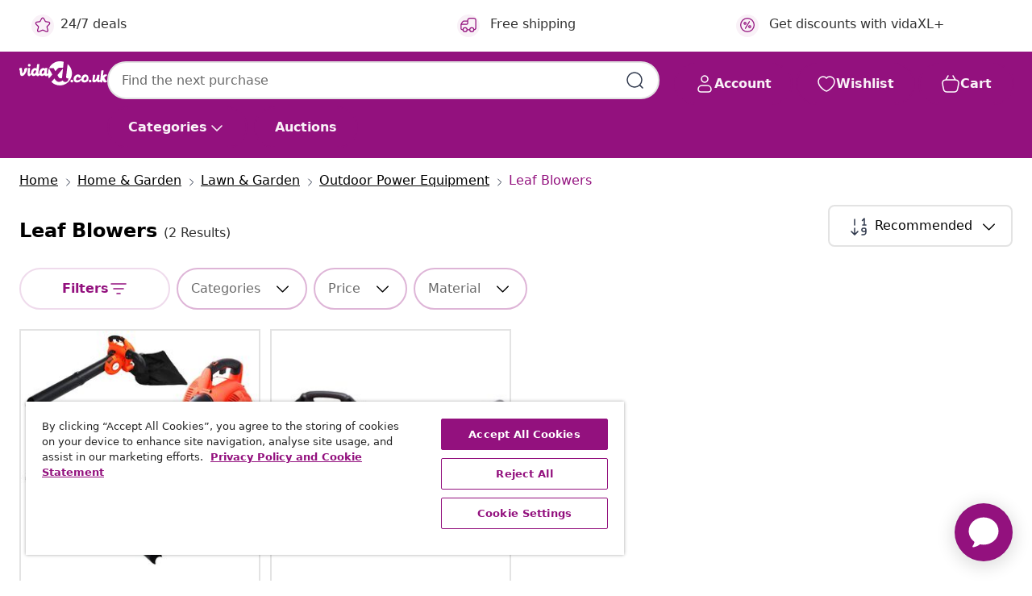

--- FILE ---
content_type: text/html;charset=UTF-8
request_url: https://www.vidaxl.co.uk/g/3340/leaf-blowers
body_size: 36475
content:
 

 











 


 

























<!DOCTYPE html>
<html lang="en-gb" country="gb" dir="ltr">
<head>




<link rel="preload" href="/on/demandware.static/Sites-vidaxl-uk-Site/-/default/dw12605bad/fonts/vidaXLfontFE.woff" as="font" crossorigin />

<style>
    @font-face {
        font-family: vidaXLfont;
        src:  url("/on/demandware.static/Sites-vidaxl-uk-Site/-/default/dw12605bad/fonts/vidaXLfontFE.woff") format("woff");
        font-weight: 400;
        font-style: normal;
    }
</style>

<link rel="preload" href="/on/demandware.static/Sites-vidaxl-uk-Site/-/en_GB/dw9958bf32/images/vidaXL_logo.svg" as="image" />


    <link rel="preload" href="/on/demandware.static/Sites-vidaxl-uk-Site/-/en_GB/v1768909919598/css/global-modified.css" as="style" />
    <link rel="preload" href="/on/demandware.static/Sites-vidaxl-uk-Site/-/en_GB/v1768909919598/css/molecules.css" as="style" />



    <link rel="preload" href="//cdn.cookielaw.org/scripttemplates/otSDKStub.js" as="script" />

<!--[if gt IE 9]><!-->
<script>//common/scripts.isml</script>
<script defer type="text/javascript" src="/on/demandware.static/Sites-vidaxl-uk-Site/-/en_GB/v1768909919598/js/main.js"></script>

    
        <script defer type="text/javascript" src="/on/demandware.static/Sites-vidaxl-uk-Site/-/en_GB/v1768909919598/js/search.js"
            
            >
        </script>
    

    
        <script defer type="text/javascript" src="/on/demandware.static/Sites-vidaxl-uk-Site/-/en_GB/v1768909919598/js/categoryFlowbox.js"
            
            >
        </script>
    


<!--<![endif]-->
<script>
    window.SitePreferences =  {"dataDogImageAddErrorEnable":true}
</script>


<meta charset=UTF-8>

<meta http-equiv="x-ua-compatible" content="ie=edge">

<meta name="viewport" content="width=device-width, initial-scale=1">
















    



    
        

  




    <link rel="alternate" hreflang="pl-PL" href="https://www.vidaxl.pl/g/3340/dmuchawy-do-lisci" >
<link rel="alternate" hreflang="en-GB" href="https://www.vidaxl.co.uk/g/3340/leaf-blowers" >
<link rel="alternate" hreflang="nl-BE" href="https://nl.vidaxl.be/g/3340/bladblazers" >
<link rel="alternate" hreflang="sv-SE" href="https://www.vidaxl.se/g/3340/lovblasare" >
<link rel="alternate" hreflang="sl-SI" href="https://www.vidaxl.si/g/3340/pihalniki-za-listje" >
<link rel="alternate" hreflang="fi-FI" href="https://www.vidaxl.fi/g/3340/lehtipuhaltimet" >
<link rel="alternate" hreflang="cs-CZ" href="https://www.vidaxl.cz/g/3340/fukary-na-listi" >
<link rel="alternate" hreflang="bg-BG" href="https://www.vidaxl.bg/g/3340/duhalki-za-lista" >
<link rel="alternate" hreflang="lt-LT" href="https://www.vidaxl.lt/g/3340/lapu-putikliai" >
<link rel="alternate" hreflang="ar-SA" href="https://ar.vidaxl.sa.com/g/3340/" >
<link rel="alternate" hreflang="nl-NL" href="https://www.vidaxl.nl/g/3340/bladblazers" >
<link rel="alternate" hreflang="it-IT" href="https://www.vidaxl.it/g/3340/soffiatori-per-foglie" >
<link rel="alternate" hreflang="de-DE" href="https://www.vidaxl.de/g/3340/laubblaser" >
<link rel="alternate" hreflang="en-US" href="https://www.vidaxl.com/g/3340/leaf-blowers" >
<link rel="alternate" hreflang="fr-CH" href="https://fr.vidaxl.ch/g/3340/souffleur-de-feuilles" >
<link rel="alternate" hreflang="fr-BE" href="https://fr.vidaxl.be/g/3340/souffleur-de-feuilles" >
<link rel="alternate" hreflang="en-IE" href="https://www.vidaxl.ie/g/3340/leaf-blowers" >
<link rel="alternate" hreflang="da-DK" href="https://www.vidaxl.dk/g/3340/lovblaesere-lovsugere" >
<link rel="alternate" hreflang="nb-NO" href="https://www.vidaxl.no/g/3340/lovblasere" >
<link rel="alternate" hreflang="sk-SK" href="https://www.vidaxl.sk/g/3340/fukare-na-listie" >
<link rel="alternate" hreflang="hr-HR" href="https://www.vidaxl.hr/g/3340/puhac-lisca" >
<link rel="alternate" hreflang="uk-UA" href="https://uk.vidaxl.com.ua/g/3340/повітродуви-для-листя" >
<link rel="alternate" hreflang="en-AE" href="https://en.vidaxl.ae/g/3340/leaf-blowers" >
<link rel="alternate" hreflang="fr-CA" href="https://fr.vidaxl.ca/g/3340/souffleur-de-feuilles" >
<link rel="alternate" hreflang="de-CH" href="https://de.vidaxl.ch/g/3340/laubblaser" >
<link rel="alternate" hreflang="en-AU" href="https://www.vidaxl.com.au/g/3340/leaf-blowers" >
<link rel="alternate" hreflang="hu-HU" href="https://www.vidaxl.hu/g/3340/lombfuvok" >
<link rel="alternate" hreflang="el-GR" href="https://www.vidaxl.gr/g/3340/fysitires-fyllon" >
<link rel="alternate" hreflang="lv-LV" href="https://www.vidaxl.lv/g/3340/lapu-puteji" >
<link rel="alternate" hreflang="is-IS" href="https://is.vidaxl.is/g/3340/laufblasarar" >
<link rel="alternate" hreflang="en-SA" href="https://en.vidaxl.sa.com/g/3340/leaf-blowers" >
<link rel="alternate" hreflang="de-AT" href="https://www.vidaxl.at/g/3340/laubblaser" >
<link rel="alternate" hreflang="fr-FR" href="https://www.vidaxl.fr/g/3340/souffleur-de-feuilles" >
<link rel="alternate" hreflang="pt-PT" href="https://www.vidaxl.pt/g/3340/sopradores-de-folhas" >
<link rel="alternate" hreflang="ro-RO" href="https://www.vidaxl.ro/g/3340/suflanta-pentru-frunze" >
<link rel="alternate" hreflang="et-EE" href="https://www.vidaxl.ee/g/3340/lehepuhurid" >
<link rel="alternate" hreflang="ar-AE" href="https://ar.vidaxl.ae/g/3340/" >
<link rel="alternate" hreflang="ja-JP" href="https://www.vidaxl.jp/g/3340/" >
<link rel="alternate" hreflang="es-ES" href="https://www.vidaxl.es/g/3340/sopladores" >
<link rel="alternate" hreflang="en-CA" href="https://en.vidaxl.ca/g/3340/leaf-blowers" >


    




 
    
        
            <meta property="og:title" content="Leaf Blowers - Find home and garden here">
        
    

    
        
            
        
        
    

    
        
            <meta property="og:url" content="https://www.vidaxl.co.uk/g/3340/leaf-blowers">
        
    

    
        
            <meta property="og:description" content="{PlaceHolder} - Whether you're looking to cosy up or make your garden bloom, we've got you covered with home and garden essentials.">
        
    



    <meta property="og:image" content="https://www.vidaxl.co.uk/on/demandware.static/Sites-vidaxl-uk-Site/-/default/dw7e977b8f/images/social_logos/vidaxl-uk.png"/> 





        <title>Leaf Blowers - Find home and garden here</title>




    
        
    
    
        
        
            <meta name="description" content="leaf blowers - Whether you're looking to cosy up or make your garden bloom, we've got you covered with home and garden essentials." /> 
         
        
    


    <meta name="keywords" content="" />


    <meta name="robots" content="noindex, nofollow" />
 

<link rel="icon" type="image/png" href="/on/demandware.static/Sites-vidaxl-uk-Site/-/default/dwb408d4bd/images/favicons/favicon-196x196.png" sizes="196x196" />
<link rel="icon" type="image/png" href="/on/demandware.static/Sites-vidaxl-uk-Site/-/default/dwdb09da36/images/favicons/favicon-96x96.png" sizes="96x96" />
<link rel="icon" type="image/png" href="/on/demandware.static/Sites-vidaxl-uk-Site/-/default/dwbd770745/images/favicons/favicon-32x32.png" sizes="32x32" />
<link rel="icon" type="image/png" href="/on/demandware.static/Sites-vidaxl-uk-Site/-/default/dwd8b77439/images/favicons/favicon-16x16.png" sizes="16x16" />
<link rel="icon" type="image/png" href="/on/demandware.static/Sites-vidaxl-uk-Site/-/default/dwf2f441ab/images/favicons/favicon-128.png" sizes="128x128" />
<link rel="icon" type="image/png" href="/on/demandware.static/Sites-vidaxl-uk-Site/-/default/dw5db65b5c/images/favicons/favicon-48x48.png" sizes="48x48" />
<link rel="icon" type="image/png" href="/on/demandware.static/Sites-vidaxl-uk-Site/-/default/dwc06a1535/images/favicons/favicon-144x144.png" sizes="144x144" />
<link rel="icon" type="image/x-icon" href="/on/demandware.static/Sites-vidaxl-uk-Site/-/default/dw9d734a52/images/favicon.ico" />

<link rel="stylesheet" href="/on/demandware.static/Sites-vidaxl-uk-Site/-/en_GB/v1768909919598/css/global-modified.css" />


<link rel="stylesheet" href="/on/demandware.static/Sites-vidaxl-uk-Site/-/en_GB/v1768909919598/css/molecules.css" />


    
        <link rel="stylesheet" href="/on/demandware.static/Sites-vidaxl-uk-Site/-/en_GB/v1768909919598/css/energyLabel.css" />
    

    
        <link rel="stylesheet" href="/on/demandware.static/Sites-vidaxl-uk-Site/-/en_GB/v1768909919598/css/search.css" />
    


<script type="application/ld+json">
    {
    "@context": "https://schema.org",
    "@type": "Organization",
    "brand": {"name": "vidaXL", "@type": "Thing"}
    }
</script>

<script id="fallback-images-script" data-use-alternative-product-images="ONLY_MISSING">
    function handleImageError(img) {
        const useAlternativeProductImages = document.querySelector('#fallback-images-script').dataset.useAlternativeProductImages;
        var dataDogPreference = SitePreferences.dataDogImageAddErrorEnable;
        img.onerror = ""; // prevent infinite loop
        if (dataDogPreference && window.DD_RUM) {
            // Report the error to Datadog RUM
            window.DD_RUM.onReady(function() {
            if (window.DD_RUM && typeof window.DD_RUM.addError === 'function') {
                console.log('Reporting image load error to Datadog RUM for image:', img.src);
                window.DD_RUM.addError(new Error('Main image load error:'+img.src), {
                    source: 'image',
                    handling: 'handled',
                    imgSrc: img.src,
                    alt: img.alt || ''
                });
            }
            });
         }
        if (useAlternativeProductImages === 'ONLY_MISSING' && img.dataset.alternativeImgSrc) {
            img.src = img.dataset.alternativeImgSrc;
            img.onerror = function () {
                img.src = img.dataset.errorSrc;
                if (dataDogPreference && window.DD_RUM) {               
                    // Report secondary error to Datadog RUM
                    window.DD_RUM.onReady(function() {
                        if (window.DD_RUM && typeof window.DD_RUM.addError === 'function') {
                            console.log('Reporting alternative image load error to Datadog RUM for image:', img.dataset.alternativeImgSrc);
                            window.DD_RUM.addError(new Error('Alternative image load error:' + img.dataset.alternativeImgSrc), {
                                handling: 'handled',
                                imgSrc: img.src,
                                alt: img.alt || ''
                            });
                        }
                    });
                }
            };
        } else if (img.dataset.sourceImg) {
            if (img.dataset.altImgSrc){
                img.src = img.dataset.altImgSrc;
                img.removeAttribute('srcset');
                img.onerror = function () {
                const fallbackTried = img.dataset.fallbackTried === "true";
                if (!fallbackTried) {
                    img.dataset.fallbackTried = "true";
                    img.src = img.dataset.errorSrc;
                    if (dataDogPreference && window.DD_RUM) {
                        // Report secondary error to Datadog RUM
                        window.DD_RUM.onReady(function() {
                            if (window.DD_RUM && typeof window.DD_RUM.addError === 'function') {
                                console.log('Reporting alternative image load error to Datadog RUM for image:', img.dataset.altImgSrc);
                                window.DD_RUM.addError(new Error('Alternative image load error:' + img.dataset.altImgSrc), {
                                    handling: 'handled',
                                    imgSrc: img.src,
                                    alt: img.alt || ''
                                    });
                                }
                        });
                    }
                    img.removeAttribute('srcset');
                    img.classList.add('unavailable-image-loaded');
                } else {
                    img.onerror = null; // stop the loop
                }
            };
            }
        } 
        else if (img.dataset.errorSrc) {
            img.src = img.dataset.errorSrc;
        }
    }

    function handleBackgroundImageError(imgElement) {
        const fallbackImage = imgElement.getAttribute('data-alternative-img-src');
        const errorImage = imgElement.getAttribute('data-error-src') || '/images/product-image-unavailable.svg';

        // Determine the final image to use for <img src>
        const finalImage = (fallbackImage && fallbackImage.trim() !== '') ? fallbackImage : errorImage;

        // Apply the fallback or error image to the <img>
        imgElement.src = finalImage;
    }

// Separate function that sets the background image
function applyOverlayBackground(imgElement, imageUrl) {
    if (imageUrl && imageUrl.trim() !== '' && imageUrl !== 'null') {
        const parentDiv = imgElement.closest('div');
        if (parentDiv) {
            parentDiv.style.backgroundImage = 'var(--overlay-gradient), url('+ imageUrl +')';
        }
    }
    imgElement.classList.add('invisible');
}

</script>





<!-- Consent Mode default settings -->
<script>
    var dataLayer = dataLayer || [];
    function gtag(){dataLayer.push(arguments);}

    gtag('consent', 'default', {
    'ad_storage': 'denied',
    'analytics_storage': 'denied',
    'functionality_storage': 'denied',
    'personalization_storage': 'denied',
    'security_storage': 'denied',
    'ad_user_data': 'denied',
    'ad_personalization': 'denied',
    'wait_for_update': 500
    });
</script>





<script>
    window.dataLayer = window.dataLayer || [];
</script>


    <script async src="https://536004373.collect.igodigital.com/collect.js"> </script>
    <script>
    var _etmc = [];
    _etmc.push(["setOrgId", 536004373]);
    </script>





    
        
                <!-- Google Tag Manager -->
                <script>(function(w,d,s,l,i){w[l]=w[l]||[];w[l].push({'gtm.start':
                        new Date().getTime(),event:'gtm.js'});var f=d.getElementsByTagName(s)[0],
                    j=d.createElement(s),dl=l!='dataLayer'?'&l='+l:'';j.async=true;j.src=
                    'https://www.googletagmanager.com/gtm.js?id='+i+dl;f.parentNode.insertBefore(j,f);
                })(window,document,'script','dataLayer','GTM-T53NPDD');</script>
                <!-- End Google Tag Manager -->
        
    

    
    



    <!-- OneTrust Cookies Consent Notice start for www.vidaxl.co.uk-->
    <script src="https://cdn.cookielaw.org/scripttemplates/otSDKStub.js" charset="UTF-8"
        data-domain-script="68c679bf-5f24-42f9-83b5-8011a1ac6b79" data-document-language="true" ></script>
    <script>
        function OptanonWrapper() { }
    </script>
    <!-- OneTrust Cookies Consent Notice end for www.vidaxl.co.uk-->



    <!-- Prefixbox Integration -->
<link rel="preconnect" href="https://integration.prefixbox.com/" />
<link rel="dns-prefetch" href="https://integration.prefixbox.com/" />
<link rel="preconnect" href="https://api.prefixbox.com/" />
<link rel="dns-prefetch" href="https://api.prefixbox.com/" />
<script>
    window.prefixboxAnalytics=window.prefixboxAnalytics||function(t,s,p,o){(window.pfbxQueue=window.pfbxQueue||[]).push({type:t,source:s,params:p,overrideObject:o});};
    window.prefixboxFunctions=window.prefixboxFunctions||{}; window.prefixboxCustomerFunctions=window.prefixboxCustomerFunctions||{};
</script>
<script
    id="prefixbox-integration-v2"
    async
    defer
    fetchpriority="high"
    type="text/javascript"
    src="https://integration.prefixbox.com/4b3579b8-9a60-4d8b-bd4e-49c476beb030"
> </script>
<!-- End Prefixbox Integration -->



<link rel="canonical" href="https://www.vidaxl.co.uk/g/3340/leaf-blowers"/>










<script type="text/javascript">//<!--
/* <![CDATA[ (head-active_data.js) */
var dw = (window.dw || {});
dw.ac = {
    _analytics: null,
    _events: [],
    _category: "",
    _searchData: "",
    _anact: "",
    _anact_nohit_tag: "",
    _analytics_enabled: "true",
    _timeZone: "Europe/London",
    _capture: function(configs) {
        if (Object.prototype.toString.call(configs) === "[object Array]") {
            configs.forEach(captureObject);
            return;
        }
        dw.ac._events.push(configs);
    },
	capture: function() { 
		dw.ac._capture(arguments);
		// send to CQ as well:
		if (window.CQuotient) {
			window.CQuotient.trackEventsFromAC(arguments);
		}
	},
    EV_PRD_SEARCHHIT: "searchhit",
    EV_PRD_DETAIL: "detail",
    EV_PRD_RECOMMENDATION: "recommendation",
    EV_PRD_SETPRODUCT: "setproduct",
    applyContext: function(context) {
        if (typeof context === "object" && context.hasOwnProperty("category")) {
        	dw.ac._category = context.category;
        }
        if (typeof context === "object" && context.hasOwnProperty("searchData")) {
        	dw.ac._searchData = context.searchData;
        }
    },
    setDWAnalytics: function(analytics) {
        dw.ac._analytics = analytics;
    },
    eventsIsEmpty: function() {
        return 0 == dw.ac._events.length;
    }
};
/* ]]> */
// -->
</script>
<script type="text/javascript">//<!--
/* <![CDATA[ (head-cquotient.js) */
var CQuotient = window.CQuotient = {};
CQuotient.clientId = 'bfns-vidaxl-uk';
CQuotient.realm = 'BFNS';
CQuotient.siteId = 'vidaxl-uk';
CQuotient.instanceType = 'prd';
CQuotient.locale = 'en_GB';
CQuotient.fbPixelId = '432899153949246';
CQuotient.activities = [];
CQuotient.cqcid='';
CQuotient.cquid='';
CQuotient.cqeid='';
CQuotient.cqlid='';
CQuotient.apiHost='api.cquotient.com';
/* Turn this on to test against Staging Einstein */
/* CQuotient.useTest= true; */
CQuotient.useTest = ('true' === 'false');
CQuotient.initFromCookies = function () {
	var ca = document.cookie.split(';');
	for(var i=0;i < ca.length;i++) {
	  var c = ca[i];
	  while (c.charAt(0)==' ') c = c.substring(1,c.length);
	  if (c.indexOf('cqcid=') == 0) {
		CQuotient.cqcid=c.substring('cqcid='.length,c.length);
	  } else if (c.indexOf('cquid=') == 0) {
		  var value = c.substring('cquid='.length,c.length);
		  if (value) {
		  	var split_value = value.split("|", 3);
		  	if (split_value.length > 0) {
			  CQuotient.cquid=split_value[0];
		  	}
		  	if (split_value.length > 1) {
			  CQuotient.cqeid=split_value[1];
		  	}
		  	if (split_value.length > 2) {
			  CQuotient.cqlid=split_value[2];
		  	}
		  }
	  }
	}
}
CQuotient.getCQCookieId = function () {
	if(window.CQuotient.cqcid == '')
		window.CQuotient.initFromCookies();
	return window.CQuotient.cqcid;
};
CQuotient.getCQUserId = function () {
	if(window.CQuotient.cquid == '')
		window.CQuotient.initFromCookies();
	return window.CQuotient.cquid;
};
CQuotient.getCQHashedEmail = function () {
	if(window.CQuotient.cqeid == '')
		window.CQuotient.initFromCookies();
	return window.CQuotient.cqeid;
};
CQuotient.getCQHashedLogin = function () {
	if(window.CQuotient.cqlid == '')
		window.CQuotient.initFromCookies();
	return window.CQuotient.cqlid;
};
CQuotient.trackEventsFromAC = function (/* Object or Array */ events) {
try {
	if (Object.prototype.toString.call(events) === "[object Array]") {
		events.forEach(_trackASingleCQEvent);
	} else {
		CQuotient._trackASingleCQEvent(events);
	}
} catch(err) {}
};
CQuotient._trackASingleCQEvent = function ( /* Object */ event) {
	if (event && event.id) {
		if (event.type === dw.ac.EV_PRD_DETAIL) {
			CQuotient.trackViewProduct( {id:'', alt_id: event.id, type: 'raw_sku'} );
		} // not handling the other dw.ac.* events currently
	}
};
CQuotient.trackViewProduct = function(/* Object */ cqParamData){
	var cq_params = {};
	cq_params.cookieId = CQuotient.getCQCookieId();
	cq_params.userId = CQuotient.getCQUserId();
	cq_params.emailId = CQuotient.getCQHashedEmail();
	cq_params.loginId = CQuotient.getCQHashedLogin();
	cq_params.product = cqParamData.product;
	cq_params.realm = cqParamData.realm;
	cq_params.siteId = cqParamData.siteId;
	cq_params.instanceType = cqParamData.instanceType;
	cq_params.locale = CQuotient.locale;
	
	if(CQuotient.sendActivity) {
		CQuotient.sendActivity(CQuotient.clientId, 'viewProduct', cq_params);
	} else {
		CQuotient.activities.push({activityType: 'viewProduct', parameters: cq_params});
	}
};
/* ]]> */
// -->
</script>


   <script type="application/ld+json">
        {"@context":"http://schema.org/","@type":"ItemList","itemListElement":[{"@type":"ListItem","position":1,"url":"https://www.vidaxl.co.uk/e/vidaxl-3-in-1-petrol-leaf-blower-26-cc-orange/8720286045510.html"},{"@type":"ListItem","position":2,"url":"https://www.vidaxl.co.uk/e/vidaxl-petrol-backpack-leaf-blower-900-m3h-42.7-cc/8719883886510.html"}]}
    </script>



</head>
<body>

    
        
    

    
    


<div
class="page "
data-action="Search-Show"
data-locale="en_GB"
data-querystring="cgid=3340"
>


























 

 











 


 



























<div
    class="d-none js-auth-data"
    data-authenticated="false"
    data-registered="false"
    data-dropshipper="null"
    data-isbusinessuser="false"
>
</div>




<div class="container usp-container d-flex flex-row js-usp-row">
    <div class="col-12">
        
	
	<div class="content-asset"><!-- dwMarker="content" dwContentID="8d1ce502cdc295536b7778c4b8" -->
		<div class="usp slick-not-init" id="header-usp">
    <p class="usp-block" data-toggle="modal" data-target="#uspModal">
        <span class="usp-icons">
            <svg width="24" height="24" viewBox="0 0 24 24" fill="none"
                xmlns="http://www.w3.org/2000/svg">
                <path
                    d="M9.13784 4.72433C10.0591 2.8819 10.5197 1.96069 11.143 1.66508C11.6854 1.40782 12.3146 1.40782 12.8571 1.66508C13.4804 1.96069 13.941 2.88191 14.8622 4.72434L15.2215 5.4429C15.5059 6.01177 15.6481 6.29621 15.8562 6.51399C16.0403 6.70676 16.2612 6.86077 16.5058 6.96694C16.782 7.08689 17.0981 7.12201 17.7302 7.19225L18.0564 7.22849C20.2646 7.47385 21.3687 7.59653 21.8677 8.10561C22.3013 8.54802 22.5055 9.16639 22.4205 9.78001C22.3227 10.4861 21.5086 11.242 19.8805 12.7539L19.5361 13.0736C18.9804 13.5897 18.7025 13.8477 18.5419 14.1604C18.4 14.4368 18.3244 14.7424 18.3211 15.0531C18.3174 15.4046 18.4446 15.7671 18.699 16.4921V16.4921C19.5294 18.8587 19.9446 20.042 19.673 20.7338C19.4374 21.3339 18.927 21.7836 18.3021 21.9418C17.5816 22.1241 16.4767 21.5717 14.267 20.4668L13.4311 20.0489C12.9064 19.7865 12.644 19.6553 12.3688 19.6037C12.1251 19.558 11.8749 19.558 11.6312 19.6037C11.356 19.6553 11.0937 19.7865 10.5689 20.0489L9.73299 20.4668C7.52325 21.5717 6.41838 22.1241 5.69791 21.9418C5.07298 21.7836 4.56261 21.3339 4.32703 20.7338C4.05543 20.042 4.47062 18.8587 5.30101 16.4921V16.4921C5.55541 15.7671 5.68261 15.4046 5.67891 15.0531C5.67565 14.7424 5.60005 14.4368 5.45811 14.1604C5.29751 13.8477 5.01964 13.5897 4.46388 13.0736L4.11954 12.7539C2.49141 11.242 1.67734 10.4861 1.57953 9.78001C1.49453 9.16639 1.69867 8.54802 2.13229 8.10561C2.63127 7.59653 3.73538 7.47385 5.9436 7.22849L6.26976 7.19225C6.90189 7.12201 7.21795 7.08689 7.49423 6.96694C7.73879 6.86077 7.95965 6.70676 8.14383 6.51399C8.35189 6.29621 8.49411 6.01178 8.77855 5.44291L9.13784 4.72433Z"
                    stroke="var(--color-plum-500, #93117e)" stroke-width="1.5"
                    stroke-linecap="round"
                    stroke-linejoin="round" />
            </svg>
        </span>
        <span>24/7 deals</span>
    </p>
    <p class="usp-block" data-toggle="modal" data-target="#uspModal">
        <span class="usp-icons">
            <svg width="24" height="24" viewBox="0 0 24 24" fill="none"
                xmlns="http://www.w3.org/2000/svg">
                <path
                    d="M10 19H14M10 19C10 20.6569 8.65685 22 7 22C5.34315 22 4 20.6569 4 19M10 19C10 17.3431 8.65685 16 7 16C5.34315 16 4 17.3431 4 19M14 19C14 20.6569 15.3431 22 17 22C18.6569 22 20 20.6569 20 19M14 19C14 17.3431 15.3431 16 17 16C18.6569 16 20 17.3431 20 19M20 19V19C21.6569 19 23 17.6569 23 16V6.8C23 5.11984 23 4.27976 22.673 3.63803C22.3854 3.07354 21.9265 2.6146 21.362 2.32698C20.7202 2 19.8802 2 18.2 2H15.8C14.1198 2 13.2798 2 12.638 2.32698C12.0735 2.6146 11.6146 3.07354 11.327 3.63803C11 4.27976 11 5.11984 11 6.8V7.8C11 8.9201 11 9.48016 10.782 9.90798C10.5903 10.2843 10.2843 10.5903 9.90798 10.782C9.48016 11 8.92011 11 7.8 11H1.5M4 19V19C3.06812 19 2.60218 19 2.23463 18.8478C1.74458 18.6448 1.35523 18.2554 1.15224 17.7654C1 17.3978 1 16.9319 1 16V12.7727C1 12.1129 1 11.783 1.05245 11.4623C1.09902 11.1775 1.17626 10.8987 1.28282 10.6306C1.40284 10.3286 1.57257 10.0457 1.91205 9.47992L2.13566 9.10723C2.8155 7.97416 3.15542 7.40763 3.62342 6.99611C4.03758 6.63195 4.52256 6.35736 5.04791 6.18958C5.64157 6 6.30225 6 7.62362 6H11"
                    stroke="var(--color-plum-500, #93117e)" stroke-width="1.5"
                    stroke-linecap="round" stroke-linejoin="round" />
            </svg>
        </span>
        <span>Free shipping</span>
    </p>
    <p class="usp-block" data-toggle="modal" data-target="#uspModal">
        <span class="usp-icons">
            <svg width="24" height="24" viewBox="0 0 24 24" fill="none"
                xmlns="http://www.w3.org/2000/svg">
                <path
                    d="M14.9999 7L8.99988 17M22 12C22 17.5228 17.5228 22 12 22C6.47715 22 2 17.5228 2 12C2 6.47715 6.47715 2 12 2C17.5228 2 22 6.47715 22 12ZM9.99988 9.5C9.99988 10.3284 9.32831 11 8.49988 11C7.67145 11 6.99988 10.3284 6.99988 9.5C6.99988 8.67157 7.67145 8 8.49988 8C9.32831 8 9.99988 8.67157 9.99988 9.5ZM16.9999 14.5C16.9999 15.3284 16.3283 16 15.4999 16C14.6715 16 13.9999 15.3284 13.9999 14.5C13.9999 13.6716 14.6715 13 15.4999 13C16.3283 13 16.9999 13.6716 16.9999 14.5Z"
                    stroke="var(--color-plum-500, #93117e)" stroke-width="1.5"
                    stroke-linecap="round"
                    stroke-linejoin="round" />
            </svg>
        </span>
        <span>Get discounts with vidaXL+</span>
    </p>
</div>
	</div> <!-- End content-asset -->



        <div class="modal fade p-0 custom-modal" id="uspModal" tabindex="-1" role="dialog" aria-labelledby="uspModal">
            <div class="modal-dialog" role="document">
                <div class="modal-content">
                    <div>
                        <div class="modal-header-usp">
                            <p class="modal-title-usp">Why choose vidaXL?
                                
<button 
    class="vbtn text-base btn-neutral transparent pill btn-semantic font-weight-semibold"
    type="button"
    
        data-dismiss="modal"
        
        
        
        
        
        
        aria-label="Close Menu"
        
        name="button"
        >

        

        
    
         
            
                <img class="" src="/on/demandware.static/Sites-vidaxl-uk-Site/-/default/dwac11c557/images/svg/common/cross.svg"
                    alt="Clear search keywords" width="24px"
                    height="24px">
            
        

        

        

        

    

    

</button>
                            </p>
                        </div>
                    </div>
                    <div class="usp-layout">
                        







<div class="templatePage" id="headerusp">
<div class="experience-region experience-main"><div class="experience-component experience-custom_layouts-headerUSP">

<div class="mobile-2r-2c">
    <div class="usp-row">
        <div class="region usp-section"><div class="experience-component experience-custom_assets-usp">
























 

 











 


 























<div class="modal-body-usp row">
    <div class="popup-usp">
        <div class="usp-main">
            <div class="usp-icon">
                <img src="/on/demandware.static/Sites-vidaxl-uk-Site/-/default/dw2d18756e/images/svg/usp/star.svg" alt="usp icon" width="100%" height="100%"/>
            </div>
            <div class="row-des">
                <p class="text-base font-weight-bold title">24/7 deals</p>
                <p class="description">Find the best deals &amp; discounted products every day at vidaXL!</p>
            </div>
        </div>
        
            

<a
class="btn-neutral outlined text-base font-weight-semibold vbtn text-base "

href="https://www.vidaxl.co.uk/cms-coupon-code.html"
target="_self"
tabindex="0"
title="button" role="button"
aria-label="button"






>




<span class="btn-text">Go to deals</span>



</a>
        
    </div>
</div></div></div>
        <div class="region usp-section"><div class="experience-component experience-custom_assets-usp">
























 

 











 


 























<div class="modal-body-usp row">
    <div class="popup-usp">
        <div class="usp-main">
            <div class="usp-icon">
                <img src="/on/demandware.static/Sites-vidaxl-uk-Site/-/default/dwb8d6a768/images/svg/usp/truck.svg" alt="usp icon" width="100%" height="100%"/>
            </div>
            <div class="row-des">
                <p class="text-base font-weight-bold title">Free shipping</p>
                <p class="description">Enjoy free shipping on all orders</p>
            </div>
        </div>
        
    </div>
</div></div></div>
        <div class="region usp-section"><div class="experience-component experience-custom_assets-usp">
























 

 











 


 























<div class="modal-body-usp row">
    <div class="popup-usp">
        <div class="usp-main">
            <div class="usp-icon">
                <img src="/on/demandware.static/Sites-vidaxl-uk-Site/-/default/dw2722eabe/images/svg/usp/procent-circle.svg" alt="usp icon" width="100%" height="100%"/>
            </div>
            <div class="row-des">
                <p class="text-base font-weight-bold title">Get discounts with vidaXL+</p>
                <p class="description">Opt in with your account today and watch your vidaXL+ points grow. The more you shop, the bigger the discounts you can unlock!</p>
            </div>
        </div>
        
            

<a
class="btn-neutral outlined text-base font-weight-semibold vbtn text-base "

href="https://www.vidaxl.co.uk/loyalty-vidaXL.html"
target="_self"
tabindex="0"
title="button" role="button"
aria-label="button"






>




<span class="btn-text">Create an account</span>



</a>
        
    </div>
</div></div></div>
        <div class="region usp-section"></div>
    </div>
</div></div></div>
</div>




                    </div>
                </div>
            </div>
        </div>
    </div>
    <div class="search-tooltip d-none">
        <span class="tooltip">Please enter a search term</span>
    </div>
    
</div>
<header id="header" class="bg-primary sticky-top js-navigation header-wrapper ">
    <div class="header-container container-max-width">
        <nav class="d-block">
            <div class="row js-nav-row bg-primary hide-search-desktop header-nav-row flex-nowrap d-xl-flex">
                <button class="vbtn btn-base js-navbar-toggler navbar-toggler d-desktop-none" type="button"
                    aria-controls="sg-navbar-collapse" aria-expanded="false" aria-label="Toggle navigation">
                    <div class="nav-toggle d-inline-block">
                        <div class="nav-navicon">
                            <img class="menu-icon" src="/on/demandware.static/Sites-vidaxl-uk-Site/-/default/dw707bd61a/images/svg/common/menu.svg"
                                alt=" menu" width="24" height="24">
                        </div>
                    </div>
                </button>
                <a id="logo" class="col justify-content-center align-content-center notranslate menu-logo"
                    href="/" title="vidaXL Home">
                    <img class="svg logo text-primary" src="/on/demandware.static/Sites-vidaxl-uk-Site/-/en_GB/dw9958bf32/images/vidaXL_logo.svg"
                        alt="vidaXL Home" width="100%" height="100%">

                    <img class="svg logo text-primary mobile-sticky-logo"
                        src="/on/demandware.static/Sites-vidaxl-uk-Site/-/default/dw8596f5bc/images/svg/common/vidaXL_logo_white.svg" alt="vidaXL Home" width="100%" height="100%">
                </a>
                <div
                    class="d-none d-desktop-none categories-button-block js-categories-button-block header-categorie-links">
                    
<button 
    class="vbtn text-base btn-base pill js-toggle-navigation js-bottom-menu-item font-weight-semibold"
    type="button"
    
        
        
        
        
        
        
        
        aria-label="Categories"
        
        name="button"
        >

        

        
    
        

        

        

        
            <span class="btn-text">Categories</span>
        

    

     
           
            
                <svg width="24" height="24" viewBox="0 0 24 24" fill="none" xmlns="http://www.w3.org/2000/svg">
                    <path d="M10 6L16 12L10 18" stroke-width="1.5" stroke-linecap="round" stroke-linejoin="round"/>
                </svg>
            
            
            
    

</button>
                </div>
                <div class="col px-0 d-none d-desktop-block">
                    






























 

 











 


 























<div class="site-search w-100 search-bar">
    <form role="search" action="/catalogsearch/result" method="get" name="simpleSearch" class="h-100">

        <div class="input-group search-input-container">
            <input class="search-field horizontal-shake-animation flex-fill text-input text-base fint-weight-regular"
    type="text"
    name="q"
    value=""
    enterkeyhint="search"
    placeholder="Find the next purchase"
    role="combobox"
    aria-describedby="search-assistive-text"
    aria-haspopup="listbox"
    maxlength="100"
    aria-owns="search-results"
    aria-expanded="false"
    aria-autocomplete="list"
    aria-activedescendant=""
    aria-controls="search-results"
    aria-label="Enter Keyword or Item No."
    autocomplete="off"
/>

            
<button 
    class="vbtn text-base btn-semantic d-none reset-button horizontal-shake-animation pill btn-base outlined"
    type="button"
    
        
        
        
        
        
        
        
        aria-label="Clear search keywords"
        
        name="button"
        >

        

        
    
         
            
                <img class="" src="/on/demandware.static/Sites-vidaxl-uk-Site/-/default/dwac11c557/images/svg/common/cross.svg"
                    alt="Clear search keywords" width="24px"
                    height="24px">
            
        

        

        

        

    

    

</button>
            
<button 
    class="vbtn text-base btn-semantic search-button horizontal-shake-animation pill btn-base outlined"
    type="button"
    
        
        
        
        
        
        
        
        aria-label="Submit search keywords"
        
        name="search-button"
        >

        

        
    
         
            
                <img class="" src="/on/demandware.static/Sites-vidaxl-uk-Site/-/default/dw58f42cc3/images/svg/common/search.svg"
                    alt="Search Icon" width="24px"
                    height="24px">
            
        

        

        

        

    

    

</button>

            <div class="suggestions-wrapper w-100 mt-1"
                data-url="/on/demandware.store/Sites-vidaxl-uk-Site/en_GB/SearchServices-GetSuggestions?q=">
                
























 

 











 


 






















<div class="flex-column suggestions presearch-suggestions border-0 shadow-lg" style="display: none">
    <div class="recentsearchDisplay">
        <div class="font-weight-bold text-sm search-sug-header">Your recent searches </div>
        <div class="recentSearchesShow" id="recentSearchesShowID" data-no-recent-search-message="No recent searches available"></div>
    </div>

    

    

    
    <p class="text-sm font-weight-bold search-sug-header popularsearchDisplay">Popular searches</p>
    <div class="flex-row attribute-chips chip-items">
       
            <div class="chip-item-container">
                

<a
class="btn-tab horizontal attribute-chip chip-item text-base font-weight-regular vbtn text-base "

href="/catalogsearch/result?q=cabinet%20sideboard"
target="_self"
tabindex="0"
title="cabinet sideboard" role="button"
aria-label="cabinet sideboard"






>




<span class="btn-text">cabinet sideboard</span>



</a>
            </div>
        
            <div class="chip-item-container">
                

<a
class="btn-tab horizontal attribute-chip chip-item text-base font-weight-regular vbtn text-base "

href="/catalogsearch/result?q=kitchen%20storage"
target="_self"
tabindex="0"
title="kitchen storage" role="button"
aria-label="kitchen storage"






>




<span class="btn-text">kitchen storage</span>



</a>
            </div>
        
            <div class="chip-item-container">
                

<a
class="btn-tab horizontal attribute-chip chip-item text-base font-weight-regular vbtn text-base "

href="/catalogsearch/result?q=bed%20headboards"
target="_self"
tabindex="0"
title="bed headboards" role="button"
aria-label="bed headboards"






>




<span class="btn-text">bed headboards</span>



</a>
            </div>
        
            <div class="chip-item-container">
                

<a
class="btn-tab horizontal attribute-chip chip-item text-base font-weight-regular vbtn text-base "

href="/catalogsearch/result?q=bistro%20set"
target="_self"
tabindex="0"
title="bistro set" role="button"
aria-label="bistro set"






>




<span class="btn-text">bistro set</span>



</a>
            </div>
        
            <div class="chip-item-container">
                

<a
class="btn-tab horizontal attribute-chip chip-item text-base font-weight-regular vbtn text-base "

href="/catalogsearch/result?q=bed%20side%20cabinet"
target="_self"
tabindex="0"
title="bed side cabinet" role="button"
aria-label="bed side cabinet"






>




<span class="btn-text">bed side cabinet</span>



</a>
            </div>
        
            <div class="chip-item-container">
                

<a
class="btn-tab horizontal attribute-chip chip-item text-base font-weight-regular vbtn text-base "

href="/catalogsearch/result?q=flower%20pots%20large"
target="_self"
tabindex="0"
title="flower pots large" role="button"
aria-label="flower pots large"






>




<span class="btn-text">flower pots large</span>



</a>
            </div>
        
            <div class="chip-item-container">
                

<a
class="btn-tab horizontal attribute-chip chip-item text-base font-weight-regular vbtn text-base "

href="/catalogsearch/result?q=bedside%20cabinet%20white"
target="_self"
tabindex="0"
title="bedside cabinet white" role="button"
aria-label="bedside cabinet white"






>




<span class="btn-text">bedside cabinet white</span>



</a>
            </div>
        
            <div class="chip-item-container">
                

<a
class="btn-tab horizontal attribute-chip chip-item text-base font-weight-regular vbtn text-base "

href="/catalogsearch/result?q=shoe%20rack%20sonoma%20oak"
target="_self"
tabindex="0"
title="shoe rack sonoma oak" role="button"
aria-label="shoe rack sonoma oak"






>




<span class="btn-text">shoe rack sonoma oak</span>



</a>
            </div>
        
            <div class="chip-item-container">
                

<a
class="btn-tab horizontal attribute-chip chip-item text-base font-weight-regular vbtn text-base "

href="/catalogsearch/result?q=picnic%20table"
target="_self"
tabindex="0"
title="picnic table" role="button"
aria-label="picnic table"






>




<span class="btn-text">picnic table</span>



</a>
            </div>
        
            <div class="chip-item-container">
                

<a
class="btn-tab horizontal attribute-chip chip-item text-base font-weight-regular vbtn text-base "

href="/catalogsearch/result?q=sideboards%20and%20cabinets"
target="_self"
tabindex="0"
title="sideboards and cabinets" role="button"
aria-label="sideboards and cabinets"






>




<span class="btn-text">sideboards and cabinets</span>



</a>
            </div>
        
    </div>
    
</div>
            </div>
        </div>
        <input type="hidden" id="searchUrl" value="/catalogsearch/result" />
    </form>
</div>
                    <div class="row js-search-bottom-menu">
                        <div class="col d-flex">
                            <div class="header-categorie-links">
                                
<button 
    class="vbtn text-base btn-base pill js-toggle-navigation js-bottom-menu-item font-weight-semibold ${isServerError ? 'd-none' : ''}"
    type="button"
    
        
        
        
        
        
        
        
        aria-label="Categories"
        
        name="button"
        >

        

        
    
        

        

        

        
            <span class="btn-text">Categories</span>
        

    

     
           
            
                <svg width="24" height="24" viewBox="0 0 24 24" fill="none" xmlns="http://www.w3.org/2000/svg">
                    <path d="M10 6L16 12L10 18" stroke-width="1.5" stroke-linecap="round" stroke-linejoin="round"/>
                </svg>
            
            
            
    

</button>

                                <!-- Placeholder -->
                            </div>
                                
























 

 











 


 























    <div class="header-categorie-links">
        

<a
class="btn-base auction-link pill font-weight-semibold vbtn text-base "

href="/auctions"
target="_self"
tabindex="0"
title="Auctions" role="button"
aria-label="Auctions"






>




<span class="btn-text">Auctions</span>



</a>
    </div>
                           
                        </div>
                        
                    </div>
                </div>
                <div class="ml-auto header-search d-flex">
                    <div
                        class="d-flex d-desktop-none header-icon toggle-search-button cursor-pointer js-mobile-sticky-search">
                        
<button 
    class="vbtn text-base vbtn text-base btn-base pill font-weight-semibold"
    type="button"
    
        
        
        
        
        
        
        
        aria-label="Submit search keywords"
        
        name="button"
        >

        

        
    
         
            
                <img class="" src="/on/demandware.static/Sites-vidaxl-uk-Site/-/default/dw68272e8d/images/svg/common/search-icon-white.svg"
                    alt="Search Icon" width="24px"
                    height="24px">
            
        

        

        

        

    

    

</button>
                    </div>
                    



























 

 











 


 






















<div class="d-flex my-account-button js-my-account js-flyout-toggle" data-user="{&quot;email&quot;:null,&quot;id&quot;:&quot;dgJZ3SDkedRYcDKb4eUtaW8bkz&quot;,&quot;subscriptionStatus&quot;:&quot;unsubscribed&quot;}">
    <div class="flyout-wrapper my-account-flyout">
        <div class="flyout w-100 shadow-lg full-width-mobile">
    <span class="flyout-close js-flyout-close">
        <img class="close-icon" src="/on/demandware.static/Sites-vidaxl-uk-Site/-/default/dwac11c557/images/svg/common/cross.svg" alt="account-flyout-close" width="100%" height="100%" >
    </span>
    
    <ul class="base-list d-flex flex-column" role="listbox">
        <li class="d-flex text-sm font-weight-regular">
            <a href="/on/demandware.store/Sites-vidaxl-uk-Site/en_GB/Account-Overview" class="w-100 list-content">
                <div class="list-front">
                    <span>Account overview</span>
                </div>
            </a>
        </li>

         
            <li class="d-flex text-sm font-weight-regular">
                <a href="/account/orders" class="w-100 list-content">
                    <div class="list-front">
                        <span>My orders</span>
                    </div>
                </a>
            </li>
        

        <li class="d-flex text-sm font-weight-regular">
            <a href="/account/details" class="w-100 list-content">
                <div class="list-front">
                    <span>Account details</span>
                </div>
            </a>
        </li>

        <li class="d-flex text-sm font-weight-regular logout-link">
            <a href="/on/demandware.store/Sites-vidaxl-uk-Site/en_GB/Login-Logout" class="w-100 js-logout-button list-content">
                <div class="list-front">
                    <span>Log out</span>
                </div>
            </a>
        </li>
    </ul>

    <span class="flyout-drag-to-close">
        <span class="point"></span>
        <span class="point"></span>
        <span class="point"></span>
    </span>
</div>
    </div>
    <div class="d-flex header-icon bg-transparent text-base js-wrapper-toggler account-button order-notification with-animation js-account-button-notification  " data-login-get-url="https://www.vidaxl.co.uk/account/login">
        
<button 
    class="vbtn text-base btn-base pill js-account-but-icon font-weight-semibold"
    type="button"
    
        
        
        
        
        
        
        
        aria-label="Account"
        
        name="button"
        >

        

        
    
         
            
                <img class="" src="/on/demandware.static/Sites-vidaxl-uk-Site/-/default/dw513295e7/images/svg/common/user.svg"
                    alt="Account Icon" width="24px"
                    height="24px">
            
        

        

        

        
            <span class="btn-text">Account</span>
        

    

    

</button>
    </div>
</div>
<div class="sfmcAbandonedBrowse" data-pid="false" ></div>
<div class="sfmcEinsteinRecommendation" data-pid="false" ></div>

                    
























 

 











 


 

























<div class="d-flex wishlist-btn-wrapper">
    <div class="wishlist-btn-header header-icon bg-transparent d-flex text-decoration-none">
        

<a
class="btn-base pill font-weight-semibold vbtn text-base "

href="/account/wishlist"
target="_self"
tabindex="0"
title="Wishlist" role="button"
aria-label="Wishlist"






>



<img src="/on/demandware.static/Sites-vidaxl-uk-Site/-/default/dwf129bafc/images/svg/common/heart.svg" alt="Wishlist Icon" width="24px" height="24px"/>




<span class="btn-text">Wishlist</span>



</a> 
        <span class="wishlist-count js-wishlist-count text-sm font-weight-regular ">0.0</span>
    </div>
</div>
                    <div class="minicart d-flex js-header-cart" data-action-url="/on/demandware.store/Sites-vidaxl-uk-Site/en_GB/Cart-MiniCartShow">
                        
























 

 











 


 























<div class="minicart-total bg-transparent header-icon">
    
        <div class="flyout-wrapper empty-cart-flyout-wrapper">
            <div class="minicart-flyout w-100 shadow-lg full-width-mobile">
    <span class="flyout-close js-flyout-close">
         <img class="close-icon" src="/on/demandware.static/Sites-vidaxl-uk-Site/-/default/dwac11c557/images/svg/common/cross.svg" alt="empty-cart-close" width="100%" height="100%">
    </span>

    <div class="flyout-section px-0 mb-0 d-flex flex-column text-center" role="listbox">
        <p class="text-md font-weight-bold empty-cart-title">Your shopping cart is empty </p>
        <div class="font-weight-regular text-base">Let's get some products in here!</div>
        <div class="empty-cart-image"> 
             <img class="empty-cart-icon lazyload aspect-ratio-3x2" src="/on/demandware.static/Sites-vidaxl-uk-Site/-/default/dwc301fa4c/images/svg/common/emptycart-icon.svg" alt="empty-cart" width="100%" height="100%">
        </div>
    </div>


    <span class="flyout-drag-to-close">
        <span class="point"></span>
        <span class="point"></span>
        <span class="point"></span>
    </span>
</div>
        </div>
    

    

<a
class="btn-base pill minicart-link font-weight-semibold vbtn text-base empty-cart"

href="https://www.vidaxl.co.uk/cart"
target="_self"
tabindex="0"
title="Cart" role="button"
aria-label="Cart"






>



<img src="/on/demandware.static/Sites-vidaxl-uk-Site/-/default/dw63f2c198/images/svg/common/shopping-basket.svg" alt="Cart Icon" width="24px" height="24px"/>




<span class="btn-text">Cart</span>



</a> 
    <span class="minicart-quantity text-sm font-weight-regular  d-none">
        0
    </span>
</div>
<div class="popover popover-bottom"></div>
                    </div>
                    
<div class="cart-notification-modal" id="basketNotification" role="dialog"
    aria-labelledby="basketNotification">
    <div class="minicart-flyout shadow-lg full-width-mobile notification-flyout js-notification-flyout popup">
        <div class="flyout-section mb-0 d-flex flex-column add-all-to-cart-modal">
            <div class="empty-cart-image">
                <img class="empty-cart-icon lazyload aspect-ratio-3x2"
                    src="/on/demandware.static/Sites-vidaxl-uk-Site/-/default/dw8ad4de45/images/svg/common/empty-state-wishlist-illustration.svg"
                    alt="empty-cart" width="100%" height="100%">
                <span class="notification-flyout-close js-flyout-close">
                    
<button 
    class="vbtn text-base close-icon js-wishlist-close-icon"
    type="button"
    
        
        
        
        
        
        
        
        aria-label="null"
        
        name="button"
        >

        

        
    
         
            
                <img class="" src="/on/demandware.static/Sites-vidaxl-uk-Site/-/default/dwac11c557/images/svg/common/cross.svg"
                    alt="null" width="auto"
                    height="auto">
            
        

        

        

        

    

    

</button>
                </span>
            </div>
            <div class="js-notification-message text-md font-weight-bold empty-cart-title" data-product-msg="Product added to cart"></div>
            
            

<a
class="vbtn-success pill go-to-cart-btn font-weight-semibold vbtn text-base "

href="/cart"
target="_self"
tabindex="-1"
title="Button" role="button"
aria-label="Button"






>




<span class="btn-text">Go to cart</span>



</a>
        </div>
    </div>
</div>


























 

 











 


 
























<div class="snackbar popup addtocart-error-notification error ">
	<div class="snackbar-header">
		<span class="snackbar-icon"><img class="null" src="/on/demandware.static/Sites-vidaxl-uk-Site/-/default/dwd7cd65d8/images/svg/common/alert-triangle-white.svg" alt="null"
				width="null" height="null"/></span>
		
<button 
    class="vbtn text-base pill btn-semantic selected snackbar-icon close-button undo js-snakbar-dismiss-btn"
    type="button"
    
        
        
        
        
        
        
        
        aria-label="null"
        
        name="button"
        >

        

        
    
         
            
                <img class="" src="/on/demandware.static/Sites-vidaxl-uk-Site/-/default/dw1dbf761a/images/svg/common/cross-white-icon.svg"
                    alt="null" width="auto"
                    height="auto">
            
        

        

        

        

    

    

</button>
	</div>
	<div class="snackbar-content">
		<p class="text-md font-weight-bold snackbar-text"></p>
	</div>
	

	

	<div class="snackbar-actions">
		
	</div>
</div>
                </div>
            </div>

            <div class="row header-mobile-search  ">
                <div class="d-desktop-none search-mobile">
                    <div class="js-back-row d-none">
                        <div class="js-back-button">
                            
<button 
    class="vbtn text-base btn-base btn-semantic mobile-search-back-btn font-weight-semibold"
    type="button"
    
        
        
        
        
        
        
        
        aria-label="Button"
        
        name="button"
        >

        

        
    
        

        

        

        

    

     
           
            
                <svg width="24" height="24" viewBox="0 0 24 24" fill="none" xmlns="http://www.w3.org/2000/svg">
                    <path d="M10 6L16 12L10 18" stroke-width="1.5" stroke-linecap="round" stroke-linejoin="round"/>
                </svg>
            
            
            
    

</button>
                        </div>
                    </div>
                    






























 

 











 


 























<div class="site-search w-100 search-bar">
    <form role="search" action="/catalogsearch/result" method="get" name="simpleSearch" class="h-100">

        <div class="input-group search-input-container">
            <input class="search-field horizontal-shake-animation flex-fill text-input text-base fint-weight-regular"
    type="text"
    name="q"
    value=""
    enterkeyhint="search"
    placeholder="Find the next purchase"
    role="combobox"
    aria-describedby="search-assistive-text"
    aria-haspopup="listbox"
    maxlength="100"
    aria-owns="search-results"
    aria-expanded="false"
    aria-autocomplete="list"
    aria-activedescendant=""
    aria-controls="search-results"
    aria-label="Enter Keyword or Item No."
    autocomplete="off"
/>

            
<button 
    class="vbtn text-base btn-semantic d-none reset-button horizontal-shake-animation pill btn-base outlined"
    type="button"
    
        
        
        
        
        
        
        
        aria-label="Clear search keywords"
        
        name="button"
        >

        

        
    
         
            
                <img class="" src="/on/demandware.static/Sites-vidaxl-uk-Site/-/default/dwac11c557/images/svg/common/cross.svg"
                    alt="Clear search keywords" width="24px"
                    height="24px">
            
        

        

        

        

    

    

</button>
            
<button 
    class="vbtn text-base btn-semantic search-button horizontal-shake-animation pill btn-base outlined"
    type="button"
    
        
        
        
        
        
        
        
        aria-label="Submit search keywords"
        
        name="search-button"
        >

        

        
    
         
            
                <img class="" src="/on/demandware.static/Sites-vidaxl-uk-Site/-/default/dw58f42cc3/images/svg/common/search.svg"
                    alt="Search Icon" width="24px"
                    height="24px">
            
        

        

        

        

    

    

</button>

            <div class="suggestions-wrapper w-100 mt-1"
                data-url="/on/demandware.store/Sites-vidaxl-uk-Site/en_GB/SearchServices-GetSuggestions?q=">
                
























 

 











 


 






















<div class="flex-column suggestions presearch-suggestions border-0 shadow-lg" style="display: none">
    <div class="recentsearchDisplay">
        <div class="font-weight-bold text-sm search-sug-header">Your recent searches </div>
        <div class="recentSearchesShow" id="recentSearchesShowID" data-no-recent-search-message="No recent searches available"></div>
    </div>

    

    

    
    <p class="text-sm font-weight-bold search-sug-header popularsearchDisplay">Popular searches</p>
    <div class="flex-row attribute-chips chip-items">
       
            <div class="chip-item-container">
                

<a
class="btn-tab horizontal attribute-chip chip-item text-base font-weight-regular vbtn text-base "

href="/catalogsearch/result?q=cabinet%20sideboard"
target="_self"
tabindex="0"
title="cabinet sideboard" role="button"
aria-label="cabinet sideboard"






>




<span class="btn-text">cabinet sideboard</span>



</a>
            </div>
        
            <div class="chip-item-container">
                

<a
class="btn-tab horizontal attribute-chip chip-item text-base font-weight-regular vbtn text-base "

href="/catalogsearch/result?q=kitchen%20storage"
target="_self"
tabindex="0"
title="kitchen storage" role="button"
aria-label="kitchen storage"






>




<span class="btn-text">kitchen storage</span>



</a>
            </div>
        
            <div class="chip-item-container">
                

<a
class="btn-tab horizontal attribute-chip chip-item text-base font-weight-regular vbtn text-base "

href="/catalogsearch/result?q=bed%20headboards"
target="_self"
tabindex="0"
title="bed headboards" role="button"
aria-label="bed headboards"






>




<span class="btn-text">bed headboards</span>



</a>
            </div>
        
            <div class="chip-item-container">
                

<a
class="btn-tab horizontal attribute-chip chip-item text-base font-weight-regular vbtn text-base "

href="/catalogsearch/result?q=bistro%20set"
target="_self"
tabindex="0"
title="bistro set" role="button"
aria-label="bistro set"






>




<span class="btn-text">bistro set</span>



</a>
            </div>
        
            <div class="chip-item-container">
                

<a
class="btn-tab horizontal attribute-chip chip-item text-base font-weight-regular vbtn text-base "

href="/catalogsearch/result?q=bed%20side%20cabinet"
target="_self"
tabindex="0"
title="bed side cabinet" role="button"
aria-label="bed side cabinet"






>




<span class="btn-text">bed side cabinet</span>



</a>
            </div>
        
            <div class="chip-item-container">
                

<a
class="btn-tab horizontal attribute-chip chip-item text-base font-weight-regular vbtn text-base "

href="/catalogsearch/result?q=flower%20pots%20large"
target="_self"
tabindex="0"
title="flower pots large" role="button"
aria-label="flower pots large"






>




<span class="btn-text">flower pots large</span>



</a>
            </div>
        
            <div class="chip-item-container">
                

<a
class="btn-tab horizontal attribute-chip chip-item text-base font-weight-regular vbtn text-base "

href="/catalogsearch/result?q=bedside%20cabinet%20white"
target="_self"
tabindex="0"
title="bedside cabinet white" role="button"
aria-label="bedside cabinet white"






>




<span class="btn-text">bedside cabinet white</span>



</a>
            </div>
        
            <div class="chip-item-container">
                

<a
class="btn-tab horizontal attribute-chip chip-item text-base font-weight-regular vbtn text-base "

href="/catalogsearch/result?q=shoe%20rack%20sonoma%20oak"
target="_self"
tabindex="0"
title="shoe rack sonoma oak" role="button"
aria-label="shoe rack sonoma oak"






>




<span class="btn-text">shoe rack sonoma oak</span>



</a>
            </div>
        
            <div class="chip-item-container">
                

<a
class="btn-tab horizontal attribute-chip chip-item text-base font-weight-regular vbtn text-base "

href="/catalogsearch/result?q=picnic%20table"
target="_self"
tabindex="0"
title="picnic table" role="button"
aria-label="picnic table"






>




<span class="btn-text">picnic table</span>



</a>
            </div>
        
            <div class="chip-item-container">
                

<a
class="btn-tab horizontal attribute-chip chip-item text-base font-weight-regular vbtn text-base "

href="/catalogsearch/result?q=sideboards%20and%20cabinets"
target="_self"
tabindex="0"
title="sideboards and cabinets" role="button"
aria-label="sideboards and cabinets"






>




<span class="btn-text">sideboards and cabinets</span>



</a>
            </div>
        
    </div>
    
</div>
            </div>
        </div>
        <input type="hidden" id="searchUrl" value="/catalogsearch/result" />
    </form>
</div>
                </div>
                
            </div>
        </nav>
        <div class="main-menu navbar-toggleable-lg menu-toggleable-left" id="sg-navbar-collapse">
            

























 

 











 


 





























<nav class="navbar navbar-expand-xl bg-inverse d-desktop-none">
    <div class="close-menu close-cat d-xl-none d-flex bg-white border-0">
        <img class="svg col-auto notranslate logo pl-0 text-primary cat-nav-logo"
            src="/on/demandware.static/Sites-vidaxl-uk-Site/-/en_GB/dw9958bf32/images/vidaXL_logo.svg" alt="vidaXL Home">
        <div class="js-close-button">
            
<button 
    class="vbtn text-base btn-neutral transparent pill btn-semantic"
    type="button"
    
        
        
        
        
        
        
        
        aria-label="Close Menu"
        
        name="button"
        >

        

        
    
         
            
                <img class="" src="/on/demandware.static/Sites-vidaxl-uk-Site/-/default/dwac11c557/images/svg/common/cross.svg"
                    alt="Clear search keywords" width="24px"
                    height="24px">
            
        

        

        

        

    

    

</button>
        </div>
    </div>

    <div class="menu-group" role="navigation">
        <ul class="nav navbar-nav accordion accordion-navigation" id="accordionNavigation" role="menu">
            
            <li class="navitem">
                <span class="js-openlevel">
                    
<button 
    class="vbtn text-base btn-neutral transparent"
    type="button"
    
        
        
        
        
        
        
        
        aria-label="Categories"
        
        name="button"
        >

        

        
    
        

        

        

        
            <span class="btn-text">Categories</span>
        

    

     
           
            
                <svg width="24" height="24" viewBox="0 0 24 24" fill="none" xmlns="http://www.w3.org/2000/svg">
                    <path d="M10 6L16 12L10 18" stroke-width="1.5" stroke-linecap="round" stroke-linejoin="round"/>
                </svg>
            
            
            
    

</button>
                </span>
                <ul class="pushnav">
                    <div class="close-menu close-cat d-xl-none d-flex pt-3 bg-white border-0">
    <img class="svg col-auto notranslate logo cat-nav-logo pl-0 text-primary" src="/on/demandware.static/Sites-vidaxl-uk-Site/-/en_GB/dw9958bf32/images/vidaXL_logo.svg"
        alt="vidaXL Home">
    <div class="js-close-button">
        
<button 
    class="vbtn text-base btn-neutral transparent pill btn-semantic"
    type="button"
    
        
        
        
        
        
        
        
        aria-label="Close Menu"
        
        name="button"
        >

        

        
    
         
            
                <img class="" src="/on/demandware.static/Sites-vidaxl-uk-Site/-/default/dwac11c557/images/svg/common/cross.svg"
                    alt="Clear search keywords" width="24px"
                    height="24px">
            
        

        

        

        

    

    

</button>
    </div>
</div>
<li class="js-back">
    <span class="cursor-pointer">
        


    <a href="#" property="null" typeof="null" class="hyperlink-btn  hyperlink-black back-nav"
    
    
    >
        <span class="trail-icon-left">
            <svg width="24" height="24" viewBox="0 0 24 24" fill="none" xmlns="http://www.w3.org/2000/svg">
                <path d="M14 6L8 12L14 18" stroke-width="1.5" stroke-linecap="round" stroke-linejoin="round"/>
            </svg> 
        </span>
        <span property="null" class="hyperlink-content">Back to menu</span>
    </a>
    
    </span>
</li>
<hr class="h-divider" />
                    
                        <div class="category-menulist">
    
        
            
                <li data-toggle="collapse" data-target=".collapse-436"
                    aria-controls="collapse-436">
                    <span class="cursor-pointer">
                        
<button 
    class="vbtn text-base btn-tab"
    type="button"
    
        
        
        
        
        
        
        
        aria-label="Furniture"
        
        name="button"
        >

        

        
    
         
            
                <img class="" src="/on/demandware.static/Sites-vidaxl-uk-Site/-/default/dw961dc906/images/svg/category/category_436.svg"
                    alt="category_436" width="24"
                    height="24">
            
        

        

        

        
            <span class="btn-text">Furniture</span>
        

    

     
           
            
                <svg width="24" height="24" viewBox="0 0 24 24" fill="none" xmlns="http://www.w3.org/2000/svg">
                    <path d="M10 6L16 12L10 18" stroke-width="1.5" stroke-linecap="round" stroke-linejoin="round"/>
                </svg>
            
            
            
    

</button>
                    </span>
                    <div class="collapse-436 collapse list-unstyled" data-parent="#accordionNavigation">
                        <div class="categories-list">
                            
                                <div class="top-categories">
                                    
                                        
                                            <div class="top-category-item">
    <a href="https://www.vidaxl.co.uk/g/4299/outdoor-furniture" title="Outdoor Furniture" class="category-thumbnail-wrapper">
        <div class="category-image-thumbnail">
            <span class="image-wrapper">
                <img src="https://www.vidaxl.co.uk/dw/image/v2/BFNS_PRD/on/demandware.static/-/Sites-vidaxl-catalog-webshop-eu-sku/default/dw8470b31d/outdoor Furniture_4299.png?sw=192" class="category-image"
                    alt="Outdoor Furniture"
                    onerror="this.onerror=null; this.src='/on/demandware.static/Sites-vidaxl-uk-Site/-/default/dw1c9a38ec/images/product-image-unavailable.svg'" width="100%" height="100%"/>
            </span>
        </div>
        <div class="category-name-wrapper text-base">
            Outdoor Furniture
        </div>
    </a>
</div>
                                        
                                    
                                        
                                            <div class="top-category-item">
    <a href="https://www.vidaxl.co.uk/g/443/chairs" title="Chairs" class="category-thumbnail-wrapper">
        <div class="category-image-thumbnail">
            <span class="image-wrapper">
                <img src="https://www.vidaxl.co.uk/dw/image/v2/BFNS_PRD/on/demandware.static/-/Sites-vidaxl-catalog-webshop-eu-sku/default/dwf8bdfe08/Chairs_443.png?sw=192" class="category-image"
                    alt="Chairs"
                    onerror="this.onerror=null; this.src='/on/demandware.static/Sites-vidaxl-uk-Site/-/default/dw1c9a38ec/images/product-image-unavailable.svg'" width="100%" height="100%"/>
            </span>
        </div>
        <div class="category-name-wrapper text-base">
            Chairs
        </div>
    </a>
</div>
                                        
                                    
                                        
                                            <div class="top-category-item">
    <a href="https://www.vidaxl.co.uk/g/460/sofas" title="Sofas" class="category-thumbnail-wrapper">
        <div class="category-image-thumbnail">
            <span class="image-wrapper">
                <img src="https://www.vidaxl.co.uk/dw/image/v2/BFNS_PRD/on/demandware.static/-/Sites-vidaxl-catalog-webshop-eu-sku/default/dw74610d58/All/category_banners/Furniture/Sofas_.png?sw=192" class="category-image"
                    alt="Sofas"
                    onerror="this.onerror=null; this.src='/on/demandware.static/Sites-vidaxl-uk-Site/-/default/dw1c9a38ec/images/product-image-unavailable.svg'" width="100%" height="100%"/>
            </span>
        </div>
        <div class="category-name-wrapper text-base">
            Sofas
        </div>
    </a>
</div>
                                        
                                    
                                        
                                            <div class="top-category-item">
    <a href="https://www.vidaxl.co.uk/g/6356/cabinets-storage" title="Cabinets &amp; Storage" class="category-thumbnail-wrapper">
        <div class="category-image-thumbnail">
            <span class="image-wrapper">
                <img src="https://www.vidaxl.co.uk/dw/image/v2/BFNS_PRD/on/demandware.static/-/Sites-vidaxl-catalog-webshop-eu-sku/default/dw05804de3/Cabinets &amp; Storage_6356 NEW.png?sw=192" class="category-image"
                    alt="Cabinets &amp; Storage"
                    onerror="this.onerror=null; this.src='/on/demandware.static/Sites-vidaxl-uk-Site/-/default/dw1c9a38ec/images/product-image-unavailable.svg'" width="100%" height="100%"/>
            </span>
        </div>
        <div class="category-name-wrapper text-base">
            Cabinets & Storage
        </div>
    </a>
</div>
                                        
                                    
                                        
                                            <div class="top-category-item">
    <a href="https://www.vidaxl.co.uk/g/6392/tables" title="Tables" class="category-thumbnail-wrapper">
        <div class="category-image-thumbnail">
            <span class="image-wrapper">
                <img src="https://www.vidaxl.co.uk/dw/image/v2/BFNS_PRD/on/demandware.static/-/Sites-vidaxl-catalog-webshop-eu-sku/default/dw22dd7ead/Tables_6392.png?sw=192" class="category-image"
                    alt="Tables"
                    onerror="this.onerror=null; this.src='/on/demandware.static/Sites-vidaxl-uk-Site/-/default/dw1c9a38ec/images/product-image-unavailable.svg'" width="100%" height="100%"/>
            </span>
        </div>
        <div class="category-name-wrapper text-base">
            Tables
        </div>
    </a>
</div>
                                        
                                    
                                        
                                            <div class="top-category-item">
    <a href="https://www.vidaxl.co.uk/g/6433/beds-accessories" title="Beds &amp; Accessories" class="category-thumbnail-wrapper">
        <div class="category-image-thumbnail">
            <span class="image-wrapper">
                <img src="https://www.vidaxl.co.uk/dw/image/v2/BFNS_PRD/on/demandware.static/-/Sites-vidaxl-catalog-webshop-eu-sku/default/dw7b057665/Beds &amp; Accessories_6433 (1).png?sw=192" class="category-image"
                    alt="Beds &amp; Accessories"
                    onerror="this.onerror=null; this.src='/on/demandware.static/Sites-vidaxl-uk-Site/-/default/dw1c9a38ec/images/product-image-unavailable.svg'" width="100%" height="100%"/>
            </span>
        </div>
        <div class="category-name-wrapper text-base">
            Beds & Accessories
        </div>
    </a>
</div>
                                        
                                    
                                </div>
                            
                            <div class="sub-category-list">
                                


    <a href="https://www.vidaxl.co.uk/g/436/furniture" property="null" typeof="null" class="hyperlink hyperlink-purple" aria-label="View all in Furniture" title="View all in Furniture"
    
    
    >
        <span property="null" class="hyperlink-content">View all in Furniture</span>
    </a>

                                
                                    <hr class="h-divider" />
                                


                                

                                <ul class="category-list">
                                    
                                        
                                            <li>
                                                <a class="text-base list-content font-weight-regular"
                                                    href="https://www.vidaxl.co.uk/g/554/baby-toddler-furniture" aria-label="Baby &amp; Toddler Furniture">
                                                    Baby &amp; Toddler Furniture
                                                </a>
                                            </li>
                                        
                                    
                                        
                                            <li>
                                                <a class="text-base list-content font-weight-regular"
                                                    href="https://www.vidaxl.co.uk/g/441/benches" aria-label="Benches">
                                                    Benches
                                                </a>
                                            </li>
                                        
                                    
                                        
                                            <li>
                                                <a class="text-base list-content font-weight-regular"
                                                    href="https://www.vidaxl.co.uk/g/458/foot-rests" aria-label="Foot Rests">
                                                    Foot Rests
                                                </a>
                                            </li>
                                        
                                    
                                        
                                            <li>
                                                <a class="text-base list-content font-weight-regular"
                                                    href="https://www.vidaxl.co.uk/g/6345/furniture-sets" aria-label="Furniture Sets">
                                                    Furniture Sets
                                                </a>
                                            </li>
                                        
                                    
                                        
                                            <li>
                                                <a class="text-base list-content font-weight-regular"
                                                    href="https://www.vidaxl.co.uk/g/450/futons" aria-label="Futons">
                                                    Futons
                                                </a>
                                            </li>
                                        
                                    
                                        
                                            <li>
                                                <a class="text-base list-content font-weight-regular"
                                                    href="https://www.vidaxl.co.uk/g/6362/office-furniture" aria-label="Office Furniture">
                                                    Office Furniture
                                                </a>
                                            </li>
                                        
                                    
                                        
                                            <li>
                                                <a class="text-base list-content font-weight-regular"
                                                    href="https://www.vidaxl.co.uk/g/503765/office-furniture-accessories" aria-label="Office Furniture Accessories">
                                                    Office Furniture Accessories
                                                </a>
                                            </li>
                                        
                                    
                                        
                                            <li>
                                                <a class="text-base list-content font-weight-regular"
                                                    href="https://www.vidaxl.co.uk/g/6963/outdoor-furniture-accessories" aria-label="Outdoor Furniture Accessories">
                                                    Outdoor Furniture Accessories
                                                </a>
                                            </li>
                                        
                                    
                                        
                                            <li>
                                                <a class="text-base list-content font-weight-regular"
                                                    href="https://www.vidaxl.co.uk/g/6915/room-divider-accessories" aria-label="Room Divider Accessories">
                                                    Room Divider Accessories
                                                </a>
                                            </li>
                                        
                                    
                                        
                                            <li>
                                                <a class="text-base list-content font-weight-regular"
                                                    href="https://www.vidaxl.co.uk/g/4163/room-dividers" aria-label="Room Dividers">
                                                    Room Dividers
                                                </a>
                                            </li>
                                        
                                    
                                        
                                            <li>
                                                <a class="text-base list-content font-weight-regular"
                                                    href="https://www.vidaxl.co.uk/g/464/shelving" aria-label="Shelving">
                                                    Shelving
                                                </a>
                                            </li>
                                        
                                    
                                        
                                            <li>
                                                <a class="text-base list-content font-weight-regular"
                                                    href="https://www.vidaxl.co.uk/g/7212/sofa-accessories" aria-label="Sofa Accessories">
                                                    Sofa Accessories
                                                </a>
                                            </li>
                                        
                                    
                                        
                                            <li>
                                                <a class="text-base list-content font-weight-regular"
                                                    href="https://www.vidaxl.co.uk/g/6913/table-accessories" aria-label="Table Accessories">
                                                    Table Accessories
                                                </a>
                                            </li>
                                        
                                    
                                        
                                            <li>
                                                <a class="text-base list-content font-weight-regular"
                                                    href="https://www.vidaxl.co.uk/g/442/trolleys" aria-label="Trolleys">
                                                    Trolleys
                                                </a>
                                            </li>
                                        
                                    
                                        
                                            <li>
                                                <a class="text-base list-content font-weight-regular"
                                                    href="https://www.vidaxl.co.uk/g/457/tv-stands--tv-cabinets" aria-label="TV stands &amp;  TV cabinets">
                                                    TV stands &amp;  TV cabinets
                                                </a>
                                            </li>
                                        
                                    
                                    
                                                                                
                                    
                                </ul>
                            </div>
                            <hr class="h-divider" />
                        </div>
                    </div>
                </li>
            
        
    
        
            
                <li data-toggle="collapse" data-target=".collapse-536"
                    aria-controls="collapse-536">
                    <span class="cursor-pointer">
                        
<button 
    class="vbtn text-base btn-tab"
    type="button"
    
        
        
        
        
        
        
        
        aria-label="Home &amp; Garden"
        
        name="button"
        >

        

        
    
         
            
                <img class="" src="/on/demandware.static/Sites-vidaxl-uk-Site/-/default/dw352b0d84/images/svg/category/category_536.svg"
                    alt="category_536" width="24"
                    height="24">
            
        

        

        

        
            <span class="btn-text">Home &amp; Garden</span>
        

    

     
           
            
                <svg width="24" height="24" viewBox="0 0 24 24" fill="none" xmlns="http://www.w3.org/2000/svg">
                    <path d="M10 6L16 12L10 18" stroke-width="1.5" stroke-linecap="round" stroke-linejoin="round"/>
                </svg>
            
            
            
    

</button>
                    </span>
                    <div class="collapse-536 collapse list-unstyled" data-parent="#accordionNavigation">
                        <div class="categories-list">
                            
                                <div class="top-categories">
                                    
                                        
                                            <div class="top-category-item">
    <a href="https://www.vidaxl.co.uk/g/594/lighting" title="Lighting" class="category-thumbnail-wrapper">
        <div class="category-image-thumbnail">
            <span class="image-wrapper">
                <img src="https://www.vidaxl.co.uk/dw/image/v2/BFNS_PRD/on/demandware.static/-/Sites-vidaxl-catalog-webshop-eu-sku/default/dw93c4559a/Lighting_594.png?sw=192" class="category-image"
                    alt="Lighting"
                    onerror="this.onerror=null; this.src='/on/demandware.static/Sites-vidaxl-uk-Site/-/default/dw1c9a38ec/images/product-image-unavailable.svg'" width="100%" height="100%"/>
            </span>
        </div>
        <div class="category-name-wrapper text-base">
            Lighting
        </div>
    </a>
</div>
                                        
                                    
                                        
                                            <div class="top-category-item">
    <a href="https://www.vidaxl.co.uk/g/630/household-supplies" title="Household Supplies" class="category-thumbnail-wrapper">
        <div class="category-image-thumbnail">
            <span class="image-wrapper">
                <img src="https://www.vidaxl.co.uk/dw/image/v2/BFNS_PRD/on/demandware.static/-/Sites-vidaxl-catalog-webshop-eu-sku/default/dw64fdcfc2/Household Supplies_630.png?sw=192" class="category-image"
                    alt="Household Supplies"
                    onerror="this.onerror=null; this.src='/on/demandware.static/Sites-vidaxl-uk-Site/-/default/dw1c9a38ec/images/product-image-unavailable.svg'" width="100%" height="100%"/>
            </span>
        </div>
        <div class="category-name-wrapper text-base">
            Household Supplies
        </div>
    </a>
</div>
                                        
                                    
                                        
                                            <div class="top-category-item">
    <a href="https://www.vidaxl.co.uk/g/638/kitchen-dining" title="Kitchen &amp; Dining" class="category-thumbnail-wrapper">
        <div class="category-image-thumbnail">
            <span class="image-wrapper">
                <img src="https://www.vidaxl.co.uk/dw/image/v2/BFNS_PRD/on/demandware.static/-/Sites-vidaxl-catalog-webshop-eu-sku/default/dw697bab87/Kitchen &amp; Dining_638.png?sw=192" class="category-image"
                    alt="Kitchen &amp; Dining"
                    onerror="this.onerror=null; this.src='/on/demandware.static/Sites-vidaxl-uk-Site/-/default/dw1c9a38ec/images/product-image-unavailable.svg'" width="100%" height="100%"/>
            </span>
        </div>
        <div class="category-name-wrapper text-base">
            Kitchen & Dining
        </div>
    </a>
</div>
                                        
                                    
                                        
                                            <div class="top-category-item">
    <a href="https://www.vidaxl.co.uk/g/689/lawn-garden" title="Lawn &amp; Garden" class="category-thumbnail-wrapper">
        <div class="category-image-thumbnail">
            <span class="image-wrapper">
                <img src="https://www.vidaxl.co.uk/dw/image/v2/BFNS_PRD/on/demandware.static/-/Sites-vidaxl-catalog-webshop-eu-sku/default/dw41034ec5/Lawn &amp; Garden_689.png?sw=192" class="category-image"
                    alt="Lawn &amp; Garden"
                    onerror="this.onerror=null; this.src='/on/demandware.static/Sites-vidaxl-uk-Site/-/default/dw1c9a38ec/images/product-image-unavailable.svg'" width="100%" height="100%"/>
            </span>
        </div>
        <div class="category-name-wrapper text-base">
            Lawn & Garden
        </div>
    </a>
</div>
                                        
                                    
                                        
                                            <div class="top-category-item">
    <a href="https://www.vidaxl.co.uk/g/696/decor" title="Decor" class="category-thumbnail-wrapper">
        <div class="category-image-thumbnail">
            <span class="image-wrapper">
                <img src="https://www.vidaxl.co.uk/dw/image/v2/BFNS_PRD/on/demandware.static/-/Sites-vidaxl-catalog-webshop-eu-sku/default/dw05a6a1d3/Decor_696.png?sw=192" class="category-image"
                    alt="Decor"
                    onerror="this.onerror=null; this.src='/on/demandware.static/Sites-vidaxl-uk-Site/-/default/dw1c9a38ec/images/product-image-unavailable.svg'" width="100%" height="100%"/>
            </span>
        </div>
        <div class="category-name-wrapper text-base">
            Decor
        </div>
    </a>
</div>
                                        
                                    
                                        
                                            <div class="top-category-item">
    <a href="https://www.vidaxl.co.uk/g/729/pool-spa" title="Pool &amp; Spa" class="category-thumbnail-wrapper">
        <div class="category-image-thumbnail">
            <span class="image-wrapper">
                <img src="https://www.vidaxl.co.uk/dw/image/v2/BFNS_PRD/on/demandware.static/-/Sites-vidaxl-catalog-webshop-eu-sku/default/dw5d60edc5/Pool &amp; Spa_729.png?sw=192" class="category-image"
                    alt="Pool &amp; Spa"
                    onerror="this.onerror=null; this.src='/on/demandware.static/Sites-vidaxl-uk-Site/-/default/dw1c9a38ec/images/product-image-unavailable.svg'" width="100%" height="100%"/>
            </span>
        </div>
        <div class="category-name-wrapper text-base">
            Pool & Spa
        </div>
    </a>
</div>
                                        
                                    
                                </div>
                            
                            <div class="sub-category-list">
                                


    <a href="https://www.vidaxl.co.uk/g/536/home-garden" property="null" typeof="null" class="hyperlink hyperlink-purple" aria-label="View all in Home &amp; Garden" title="View all in Home &amp; Garden"
    
    
    >
        <span property="null" class="hyperlink-content">View all in Home &amp; Garden</span>
    </a>

                                
                                    <hr class="h-divider" />
                                


                                

                                <ul class="category-list">
                                    
                                        
                                            <li>
                                                <a class="text-base list-content font-weight-regular"
                                                    href="https://www.vidaxl.co.uk/g/574/bathroom-accessories" aria-label="Bathroom Accessories">
                                                    Bathroom Accessories
                                                </a>
                                            </li>
                                        
                                    
                                        
                                            <li>
                                                <a class="text-base list-content font-weight-regular"
                                                    href="https://www.vidaxl.co.uk/g/359/business-home-security" aria-label="Business &amp; Home Security">
                                                    Business &amp; Home Security
                                                </a>
                                            </li>
                                        
                                    
                                        
                                            <li>
                                                <a class="text-base list-content font-weight-regular"
                                                    href="https://www.vidaxl.co.uk/g/5835/emergency-preparedness" aria-label="Emergency Preparedness">
                                                    Emergency Preparedness
                                                </a>
                                            </li>
                                        
                                    
                                        
                                            <li>
                                                <a class="text-base list-content font-weight-regular"
                                                    href="https://www.vidaxl.co.uk/g/2862/fireplace-wood-stove-accessories" aria-label="Fireplace &amp; Wood Stove Accessories">
                                                    Fireplace &amp; Wood Stove Accessories
                                                </a>
                                            </li>
                                        
                                    
                                        
                                            <li>
                                                <a class="text-base list-content font-weight-regular"
                                                    href="https://www.vidaxl.co.uk/g/6792/fireplaces" aria-label="Fireplaces">
                                                    Fireplaces
                                                </a>
                                            </li>
                                        
                                    
                                        
                                            <li>
                                                <a class="text-base list-content font-weight-regular"
                                                    href="https://www.vidaxl.co.uk/g/3348/household-appliance-accessories" aria-label="Household Appliance Accessories">
                                                    Household Appliance Accessories
                                                </a>
                                            </li>
                                        
                                    
                                        
                                            <li>
                                                <a class="text-base list-content font-weight-regular"
                                                    href="https://www.vidaxl.co.uk/g/604/household-appliances" aria-label="Household Appliances">
                                                    Household Appliances
                                                </a>
                                            </li>
                                        
                                    
                                        
                                            <li>
                                                <a class="text-base list-content font-weight-regular"
                                                    href="https://www.vidaxl.co.uk/g/2956/lighting-accessories" aria-label="Lighting Accessories">
                                                    Lighting Accessories
                                                </a>
                                            </li>
                                        
                                    
                                        
                                            <li>
                                                <a class="text-base list-content font-weight-regular"
                                                    href="https://www.vidaxl.co.uk/g/4171/linens-bedding" aria-label="Linens &amp; Bedding">
                                                    Linens &amp; Bedding
                                                </a>
                                            </li>
                                        
                                    
                                        
                                            <li>
                                                <a class="text-base list-content font-weight-regular"
                                                    href="https://www.vidaxl.co.uk/g/985/plants" aria-label="Plants">
                                                    Plants
                                                </a>
                                            </li>
                                        
                                    
                                        
                                            <li>
                                                <a class="text-base list-content font-weight-regular"
                                                    href="https://www.vidaxl.co.uk/g/4358/rain-umbrellas" aria-label="Rain Umbrellas">
                                                    Rain Umbrellas
                                                </a>
                                            </li>
                                        
                                    
                                        
                                            <li>
                                                <a class="text-base list-content font-weight-regular"
                                                    href="https://www.vidaxl.co.uk/g/600/smoking-accessories" aria-label="Smoking Accessories">
                                                    Smoking Accessories
                                                </a>
                                            </li>
                                        
                                    
                                    
                                                                                
                                    
                                </ul>
                            </div>
                            <hr class="h-divider" />
                        </div>
                    </div>
                </li>
            
        
    
        
            
                <li data-toggle="collapse" data-target=".collapse-632"
                    aria-controls="collapse-632">
                    <span class="cursor-pointer">
                        
<button 
    class="vbtn text-base btn-tab"
    type="button"
    
        
        
        
        
        
        
        
        aria-label="Hardware"
        
        name="button"
        >

        

        
    
         
            
                <img class="" src="/on/demandware.static/Sites-vidaxl-uk-Site/-/default/dw208c6470/images/svg/category/category_632.svg"
                    alt="category_632" width="24"
                    height="24">
            
        

        

        

        
            <span class="btn-text">Hardware</span>
        

    

     
           
            
                <svg width="24" height="24" viewBox="0 0 24 24" fill="none" xmlns="http://www.w3.org/2000/svg">
                    <path d="M10 6L16 12L10 18" stroke-width="1.5" stroke-linecap="round" stroke-linejoin="round"/>
                </svg>
            
            
            
    

</button>
                    </span>
                    <div class="collapse-632 collapse list-unstyled" data-parent="#accordionNavigation">
                        <div class="categories-list">
                            
                                <div class="top-categories">
                                    
                                        
                                            <div class="top-category-item">
    <a href="https://www.vidaxl.co.uk/g/115/building-materials" title="Building Materials" class="category-thumbnail-wrapper">
        <div class="category-image-thumbnail">
            <span class="image-wrapper">
                <img src="https://www.vidaxl.co.uk/dw/image/v2/BFNS_PRD/on/demandware.static/-/Sites-vidaxl-catalog-webshop-eu-sku/default/dw43a16d92/Building Materials_115.png?sw=192" class="category-image"
                    alt="Building Materials"
                    onerror="this.onerror=null; this.src='/on/demandware.static/Sites-vidaxl-uk-Site/-/default/dw1c9a38ec/images/product-image-unavailable.svg'" width="100%" height="100%"/>
            </span>
        </div>
        <div class="category-name-wrapper text-base">
            Building Materials
        </div>
    </a>
</div>
                                        
                                    
                                        
                                            <div class="top-category-item">
    <a href="https://www.vidaxl.co.uk/g/1167/tools" title="Tools" class="category-thumbnail-wrapper">
        <div class="category-image-thumbnail">
            <span class="image-wrapper">
                <img src="https://www.vidaxl.co.uk/dw/image/v2/BFNS_PRD/on/demandware.static/-/Sites-vidaxl-catalog-webshop-eu-sku/default/dwdc77b7a7/Tools_1167.png?sw=192" class="category-image"
                    alt="Tools"
                    onerror="this.onerror=null; this.src='/on/demandware.static/Sites-vidaxl-uk-Site/-/default/dw1c9a38ec/images/product-image-unavailable.svg'" width="100%" height="100%"/>
            </span>
        </div>
        <div class="category-name-wrapper text-base">
            Tools
        </div>
    </a>
</div>
                                        
                                    
                                        
                                            <div class="top-category-item">
    <a href="https://www.vidaxl.co.uk/g/128/fencing-barriers" title="Fencing &amp; Barriers" class="category-thumbnail-wrapper">
        <div class="category-image-thumbnail">
            <span class="image-wrapper">
                <img src="https://www.vidaxl.co.uk/dw/image/v2/BFNS_PRD/on/demandware.static/-/Sites-vidaxl-catalog-webshop-eu-sku/default/dw14485cf5/Fencing &amp; Barriers_128.png?sw=192" class="category-image"
                    alt="Fencing &amp; Barriers"
                    onerror="this.onerror=null; this.src='/on/demandware.static/Sites-vidaxl-uk-Site/-/default/dw1c9a38ec/images/product-image-unavailable.svg'" width="100%" height="100%"/>
            </span>
        </div>
        <div class="category-name-wrapper text-base">
            Fencing & Barriers
        </div>
    </a>
</div>
                                        
                                    
                                        
                                            <div class="top-category-item">
    <a href="https://www.vidaxl.co.uk/g/133/plumbing" title="Plumbing" class="category-thumbnail-wrapper">
        <div class="category-image-thumbnail">
            <span class="image-wrapper">
                <img src="https://www.vidaxl.co.uk/dw/image/v2/BFNS_PRD/on/demandware.static/-/Sites-vidaxl-catalog-webshop-eu-sku/default/dwd4786168/Plumbing_133.png?sw=192" class="category-image"
                    alt="Plumbing"
                    onerror="this.onerror=null; this.src='/on/demandware.static/Sites-vidaxl-uk-Site/-/default/dw1c9a38ec/images/product-image-unavailable.svg'" width="100%" height="100%"/>
            </span>
        </div>
        <div class="category-name-wrapper text-base">
            Plumbing
        </div>
    </a>
</div>
                                        
                                    
                                        
                                            <div class="top-category-item">
    <a href="https://www.vidaxl.co.uk/g/2878/hardware-accessories" title="Hardware Accessories" class="category-thumbnail-wrapper">
        <div class="category-image-thumbnail">
            <span class="image-wrapper">
                <img src="https://www.vidaxl.co.uk/dw/image/v2/BFNS_PRD/on/demandware.static/-/Sites-vidaxl-catalog-webshop-eu-sku/default/dw02b82ce2/Hardware-Accessories_2878.png?sw=192" class="category-image"
                    alt="Hardware Accessories"
                    onerror="this.onerror=null; this.src='/on/demandware.static/Sites-vidaxl-uk-Site/-/default/dw1c9a38ec/images/product-image-unavailable.svg'" width="100%" height="100%"/>
            </span>
        </div>
        <div class="category-name-wrapper text-base">
            Hardware Accessories
        </div>
    </a>
</div>
                                        
                                    
                                        
                                            <div class="top-category-item">
    <a href="https://www.vidaxl.co.uk/g/3650/tool-accessories" title="Tool Accessories" class="category-thumbnail-wrapper">
        <div class="category-image-thumbnail">
            <span class="image-wrapper">
                <img src="https://www.vidaxl.co.uk/dw/image/v2/BFNS_PRD/on/demandware.static/-/Sites-vidaxl-catalog-webshop-eu-sku/default/dwf6642838/Tool Accessories_3650.png?sw=192" class="category-image"
                    alt="Tool Accessories"
                    onerror="this.onerror=null; this.src='/on/demandware.static/Sites-vidaxl-uk-Site/-/default/dw1c9a38ec/images/product-image-unavailable.svg'" width="100%" height="100%"/>
            </span>
        </div>
        <div class="category-name-wrapper text-base">
            Tool Accessories
        </div>
    </a>
</div>
                                        
                                    
                                </div>
                            
                            <div class="sub-category-list">
                                


    <a href="https://www.vidaxl.co.uk/g/632/hardware" property="null" typeof="null" class="hyperlink hyperlink-purple" aria-label="View all in Hardware" title="View all in Hardware"
    
    
    >
        <span property="null" class="hyperlink-content">View all in Hardware</span>
    </a>

                                
                                    <hr class="h-divider" />
                                


                                

                                <ul class="category-list">
                                    
                                        
                                            <li>
                                                <a class="text-base list-content font-weight-regular"
                                                    href="https://www.vidaxl.co.uk/g/503739/building-consumables" aria-label="Building Consumables">
                                                    Building Consumables
                                                </a>
                                            </li>
                                        
                                    
                                        
                                            <li>
                                                <a class="text-base list-content font-weight-regular"
                                                    href="https://www.vidaxl.co.uk/g/500096/hardware-pumps" aria-label="Hardware Pumps">
                                                    Hardware Pumps
                                                </a>
                                            </li>
                                        
                                    
                                        
                                            <li>
                                                <a class="text-base list-content font-weight-regular"
                                                    href="https://www.vidaxl.co.uk/g/499873/heating-ventilation-air-conditioning" aria-label="Heating, Ventilation &amp; Air Conditioning">
                                                    Heating, Ventilation &amp; Air Conditioning
                                                </a>
                                            </li>
                                        
                                    
                                        
                                            <li>
                                                <a class="text-base list-content font-weight-regular"
                                                    href="https://www.vidaxl.co.uk/g/1974/locks-keys" aria-label="Locks &amp; Keys">
                                                    Locks &amp; Keys
                                                </a>
                                            </li>
                                        
                                    
                                        
                                            <li>
                                                <a class="text-base list-content font-weight-regular"
                                                    href="https://www.vidaxl.co.uk/g/127/power-electrical-supplies" aria-label="Power &amp; Electrical Supplies">
                                                    Power &amp; Electrical Supplies
                                                </a>
                                            </li>
                                        
                                    
                                        
                                            <li>
                                                <a class="text-base list-content font-weight-regular"
                                                    href="https://www.vidaxl.co.uk/g/1910/storage-tanks" aria-label="Storage Tanks">
                                                    Storage Tanks
                                                </a>
                                            </li>
                                        
                                    
                                    
                                                                                
                                    
                                </ul>
                            </div>
                            <hr class="h-divider" />
                        </div>
                    </div>
                </li>
            
        
    
        
            
                <li data-toggle="collapse" data-target=".collapse-988"
                    aria-controls="collapse-988">
                    <span class="cursor-pointer">
                        
<button 
    class="vbtn text-base btn-tab"
    type="button"
    
        
        
        
        
        
        
        
        aria-label="Sporting Goods"
        
        name="button"
        >

        

        
    
         
            
                <img class="" src="/on/demandware.static/Sites-vidaxl-uk-Site/-/default/dw829047e2/images/svg/category/category_988.svg"
                    alt="category_988" width="24"
                    height="24">
            
        

        

        

        
            <span class="btn-text">Sporting Goods</span>
        

    

     
           
            
                <svg width="24" height="24" viewBox="0 0 24 24" fill="none" xmlns="http://www.w3.org/2000/svg">
                    <path d="M10 6L16 12L10 18" stroke-width="1.5" stroke-linecap="round" stroke-linejoin="round"/>
                </svg>
            
            
            
    

</button>
                    </span>
                    <div class="collapse-988 collapse list-unstyled" data-parent="#accordionNavigation">
                        <div class="categories-list">
                            
                                <div class="top-categories">
                                    
                                        
                                            <div class="top-category-item">
    <a href="https://www.vidaxl.co.uk/g/1001/indoor-games" title="Indoor Games" class="category-thumbnail-wrapper">
        <div class="category-image-thumbnail">
            <span class="image-wrapper">
                <img src="https://www.vidaxl.co.uk/dw/image/v2/BFNS_PRD/on/demandware.static/-/Sites-vidaxl-catalog-webshop-eu-sku/default/dw6cdffff0/Indoor games.png?sw=192" class="category-image"
                    alt="Indoor Games"
                    onerror="this.onerror=null; this.src='/on/demandware.static/Sites-vidaxl-uk-Site/-/default/dw1c9a38ec/images/product-image-unavailable.svg'" width="100%" height="100%"/>
            </span>
        </div>
        <div class="category-name-wrapper text-base">
            Indoor Games
        </div>
    </a>
</div>
                                        
                                    
                                        
                                            <div class="top-category-item">
    <a href="https://www.vidaxl.co.uk/g/1011/outdoor-recreation" title="Outdoor Recreation" class="category-thumbnail-wrapper">
        <div class="category-image-thumbnail">
            <span class="image-wrapper">
                <img src="https://www.vidaxl.co.uk/dw/image/v2/BFNS_PRD/on/demandware.static/-/Sites-vidaxl-catalog-webshop-eu-sku/default/dwa14dde38/Outdoor Recreation_1011.png?sw=192" class="category-image"
                    alt="Outdoor Recreation"
                    onerror="this.onerror=null; this.src='/on/demandware.static/Sites-vidaxl-uk-Site/-/default/dw1c9a38ec/images/product-image-unavailable.svg'" width="100%" height="100%"/>
            </span>
        </div>
        <div class="category-name-wrapper text-base">
            Outdoor Recreation
        </div>
    </a>
</div>
                                        
                                    
                                        
                                            <div class="top-category-item">
    <a href="https://www.vidaxl.co.uk/g/499713/athletics" title="Athletics" class="category-thumbnail-wrapper">
        <div class="category-image-thumbnail">
            <span class="image-wrapper">
                <img src="https://www.vidaxl.co.uk/dw/image/v2/BFNS_PRD/on/demandware.static/-/Sites-vidaxl-catalog-webshop-eu-sku/default/dwc928f7f2/Athletics_499713.png?sw=192" class="category-image"
                    alt="Athletics"
                    onerror="this.onerror=null; this.src='/on/demandware.static/Sites-vidaxl-uk-Site/-/default/dw1c9a38ec/images/product-image-unavailable.svg'" width="100%" height="100%"/>
            </span>
        </div>
        <div class="category-name-wrapper text-base">
            Athletics
        </div>
    </a>
</div>
                                        
                                    
                                        
                                            <div class="top-category-item">
    <a href="https://www.vidaxl.co.uk/g/990/exercise-fitness" title="Exercise &amp; Fitness" class="category-thumbnail-wrapper">
        <div class="category-image-thumbnail">
            <span class="image-wrapper">
                <img src="https://www.vidaxl.co.uk/dw/image/v2/BFNS_PRD/on/demandware.static/-/Sites-vidaxl-catalog-webshop-eu-sku/default/dw64cc9240/Exercise &amp; Fitness_990.png?sw=192" class="category-image"
                    alt="Exercise &amp; Fitness"
                    onerror="this.onerror=null; this.src='/on/demandware.static/Sites-vidaxl-uk-Site/-/default/dw1c9a38ec/images/product-image-unavailable.svg'" width="100%" height="100%"/>
            </span>
        </div>
        <div class="category-name-wrapper text-base">
            Exercise & Fitness
        </div>
    </a>
</div>
                                        
                                    
                                </div>
                            
                            <div class="sub-category-list">
                                


    <a href="https://www.vidaxl.co.uk/g/988/sporting-goods" property="null" typeof="null" class="hyperlink hyperlink-purple" aria-label="View all in Sporting Goods" title="View all in Sporting Goods"
    
    
    >
        <span property="null" class="hyperlink-content">View all in Sporting Goods</span>
    </a>

                                


                                

                                <ul class="category-list">
                                    
                                    
                                                                                
                                    
                                </ul>
                            </div>
                            <hr class="h-divider" />
                        </div>
                    </div>
                </li>
            
        
    
        
            
                <li data-toggle="collapse" data-target=".collapse-1"
                    aria-controls="collapse-1">
                    <span class="cursor-pointer">
                        
<button 
    class="vbtn text-base btn-tab"
    type="button"
    
        
        
        
        
        
        
        
        aria-label="Animals &amp; Pet Supplies"
        
        name="button"
        >

        

        
    
         
            
                <img class="" src="/on/demandware.static/Sites-vidaxl-uk-Site/-/default/dwd7dbeb94/images/svg/category/category_1.svg"
                    alt="category_1" width="24"
                    height="24">
            
        

        

        

        
            <span class="btn-text">Animals &amp; Pet Supplies</span>
        

    

     
           
            
                <svg width="24" height="24" viewBox="0 0 24 24" fill="none" xmlns="http://www.w3.org/2000/svg">
                    <path d="M10 6L16 12L10 18" stroke-width="1.5" stroke-linecap="round" stroke-linejoin="round"/>
                </svg>
            
            
            
    

</button>
                    </span>
                    <div class="collapse-1 collapse list-unstyled" data-parent="#accordionNavigation">
                        <div class="categories-list">
                            
                                <div class="top-categories">
                                    
                                        
                                            <div class="top-category-item">
    <a href="https://www.vidaxl.co.uk/g/2/pet-supplies" title="Pet Supplies" class="category-thumbnail-wrapper">
        <div class="category-image-thumbnail">
            <span class="image-wrapper">
                <img src="https://www.vidaxl.co.uk/dw/image/v2/BFNS_PRD/on/demandware.static/-/Sites-vidaxl-catalog-webshop-eu-sku/default/dwede15054/Pet Supplies_2 (1).png?sw=192" class="category-image"
                    alt="Pet Supplies"
                    onerror="this.onerror=null; this.src='/on/demandware.static/Sites-vidaxl-uk-Site/-/default/dw1c9a38ec/images/product-image-unavailable.svg'" width="100%" height="100%"/>
            </span>
        </div>
        <div class="category-name-wrapper text-base">
            Pet Supplies
        </div>
    </a>
</div>
                                        
                                    
                                </div>
                            
                            <div class="sub-category-list">
                                


    <a href="https://www.vidaxl.co.uk/g/1/animals-pet-supplies" property="null" typeof="null" class="hyperlink hyperlink-purple" aria-label="View all in Animals &amp; Pet Supplies" title="View all in Animals &amp; Pet Supplies"
    
    
    >
        <span property="null" class="hyperlink-content">View all in Animals &amp; Pet Supplies</span>
    </a>

                                


                                

                                <ul class="category-list">
                                    
                                    
                                                                                
                                    
                                </ul>
                            </div>
                            <hr class="h-divider" />
                        </div>
                    </div>
                </li>
            
        
    
        
            
                <li data-toggle="collapse" data-target=".collapse-1239"
                    aria-controls="collapse-1239">
                    <span class="cursor-pointer">
                        
<button 
    class="vbtn text-base btn-tab"
    type="button"
    
        
        
        
        
        
        
        
        aria-label="Toys &amp; Games"
        
        name="button"
        >

        

        
    
         
            
                <img class="" src="/on/demandware.static/Sites-vidaxl-uk-Site/-/default/dw352beefd/images/svg/category/category_1239.svg"
                    alt="category_1239" width="24"
                    height="24">
            
        

        

        

        
            <span class="btn-text">Toys &amp; Games</span>
        

    

     
           
            
                <svg width="24" height="24" viewBox="0 0 24 24" fill="none" xmlns="http://www.w3.org/2000/svg">
                    <path d="M10 6L16 12L10 18" stroke-width="1.5" stroke-linecap="round" stroke-linejoin="round"/>
                </svg>
            
            
            
    

</button>
                    </span>
                    <div class="collapse-1239 collapse list-unstyled" data-parent="#accordionNavigation">
                        <div class="categories-list">
                            
                                <div class="top-categories">
                                    
                                        
                                            <div class="top-category-item">
    <a href="https://www.vidaxl.co.uk/g/1249/outdoor-play-equipment" title="Outdoor Play Equipment" class="category-thumbnail-wrapper">
        <div class="category-image-thumbnail">
            <span class="image-wrapper">
                <img src="https://www.vidaxl.co.uk/dw/image/v2/BFNS_PRD/on/demandware.static/-/Sites-vidaxl-catalog-webshop-eu-sku/default/dwb50d327c/Outdoor Play Equipment_1249.png?sw=192" class="category-image"
                    alt="Outdoor Play Equipment"
                    onerror="this.onerror=null; this.src='/on/demandware.static/Sites-vidaxl-uk-Site/-/default/dw1c9a38ec/images/product-image-unavailable.svg'" width="100%" height="100%"/>
            </span>
        </div>
        <div class="category-name-wrapper text-base">
            Outdoor Play Equipment
        </div>
    </a>
</div>
                                        
                                    
                                        
                                            <div class="top-category-item">
    <a href="https://www.vidaxl.co.uk/g/1253/toys" title="Toys" class="category-thumbnail-wrapper">
        <div class="category-image-thumbnail">
            <span class="image-wrapper">
                <img src="https://www.vidaxl.co.uk/dw/image/v2/BFNS_PRD/on/demandware.static/-/Sites-vidaxl-catalog-webshop-eu-sku/default/dwcc0684b3/Toys_1253 (1).png?sw=192" class="category-image"
                    alt="Toys"
                    onerror="this.onerror=null; this.src='/on/demandware.static/Sites-vidaxl-uk-Site/-/default/dw1c9a38ec/images/product-image-unavailable.svg'" width="100%" height="100%"/>
            </span>
        </div>
        <div class="category-name-wrapper text-base">
            Toys
        </div>
    </a>
</div>
                                        
                                    
                                        
                                            <div class="top-category-item">
    <a href="https://www.vidaxl.co.uk/g/3793/games" title="Games" class="category-thumbnail-wrapper">
        <div class="category-image-thumbnail">
            <span class="image-wrapper">
                <img src="https://www.vidaxl.co.uk/dw/image/v2/BFNS_PRD/on/demandware.static/-/Sites-vidaxl-catalog-webshop-eu-sku/default/dw0547d245/Games_3793 (1).png?sw=192" class="category-image"
                    alt="Games"
                    onerror="this.onerror=null; this.src='/on/demandware.static/Sites-vidaxl-uk-Site/-/default/dw1c9a38ec/images/product-image-unavailable.svg'" width="100%" height="100%"/>
            </span>
        </div>
        <div class="category-name-wrapper text-base">
            Games
        </div>
    </a>
</div>
                                        
                                    
                                </div>
                            
                            <div class="sub-category-list">
                                


    <a href="https://www.vidaxl.co.uk/g/1239/toys-games" property="null" typeof="null" class="hyperlink hyperlink-purple" aria-label="View all in Toys &amp; Games" title="View all in Toys &amp; Games"
    
    
    >
        <span property="null" class="hyperlink-content">View all in Toys &amp; Games</span>
    </a>

                                


                                

                                <ul class="category-list">
                                    
                                    
                                                                                
                                    
                                </ul>
                            </div>
                            <hr class="h-divider" />
                        </div>
                    </div>
                </li>
            
        
    
        
            
                <li data-toggle="collapse" data-target=".collapse-888"
                    aria-controls="collapse-888">
                    <span class="cursor-pointer">
                        
<button 
    class="vbtn text-base btn-tab"
    type="button"
    
        
        
        
        
        
        
        
        aria-label="Vehicles &amp; Parts"
        
        name="button"
        >

        

        
    
         
            
                <img class="" src="/on/demandware.static/Sites-vidaxl-uk-Site/-/default/dw9c0f51ae/images/svg/category/category_888.svg"
                    alt="category_888" width="24"
                    height="24">
            
        

        

        

        
            <span class="btn-text">Vehicles &amp; Parts</span>
        

    

     
           
            
                <svg width="24" height="24" viewBox="0 0 24 24" fill="none" xmlns="http://www.w3.org/2000/svg">
                    <path d="M10 6L16 12L10 18" stroke-width="1.5" stroke-linecap="round" stroke-linejoin="round"/>
                </svg>
            
            
            
    

</button>
                    </span>
                    <div class="collapse-888 collapse list-unstyled" data-parent="#accordionNavigation">
                        <div class="categories-list">
                            
                                <div class="top-categories">
                                    
                                        
                                            <div class="top-category-item">
    <a href="https://www.vidaxl.co.uk/g/5613/vehicle-parts-accessories" title="Vehicle Parts &amp; Accessories" class="category-thumbnail-wrapper">
        <div class="category-image-thumbnail">
            <span class="image-wrapper">
                <img src="https://www.vidaxl.co.uk/dw/image/v2/BFNS_PRD/on/demandware.static/-/Sites-vidaxl-catalog-webshop-eu-sku/default/dwc3cb9e75/Vehicle Parts &amp; Accessories (1).png?sw=192" class="category-image"
                    alt="Vehicle Parts &amp; Accessories"
                    onerror="this.onerror=null; this.src='/on/demandware.static/Sites-vidaxl-uk-Site/-/default/dw1c9a38ec/images/product-image-unavailable.svg'" width="100%" height="100%"/>
            </span>
        </div>
        <div class="category-name-wrapper text-base">
            Vehicle Parts & Accessories
        </div>
    </a>
</div>
                                        
                                    
                                        
                                            <div class="top-category-item">
    <a href="https://www.vidaxl.co.uk/g/999998/garage-equipment-tools" title="Garage Equipment &amp; Tools" class="category-thumbnail-wrapper">
        <div class="category-image-thumbnail">
            <span class="image-wrapper">
                <img src="https://www.vidaxl.co.uk/dw/image/v2/BFNS_PRD/on/demandware.static/-/Sites-vidaxl-catalog-webshop-eu-sku/default/dw0e365fe1/Garage Equipment &amp; Tools_999998.png?sw=192" class="category-image"
                    alt="Garage Equipment &amp; Tools"
                    onerror="this.onerror=null; this.src='/on/demandware.static/Sites-vidaxl-uk-Site/-/default/dw1c9a38ec/images/product-image-unavailable.svg'" width="100%" height="100%"/>
            </span>
        </div>
        <div class="category-name-wrapper text-base">
            Garage Equipment & Tools
        </div>
    </a>
</div>
                                        
                                    
                                </div>
                            
                            <div class="sub-category-list">
                                


    <a href="https://www.vidaxl.co.uk/g/888/vehicles-parts" property="null" typeof="null" class="hyperlink hyperlink-purple" aria-label="View all in Vehicles &amp; Parts" title="View all in Vehicles &amp; Parts"
    
    
    >
        <span property="null" class="hyperlink-content">View all in Vehicles &amp; Parts</span>
    </a>

                                
                                    <hr class="h-divider" />
                                


                                

                                <ul class="category-list">
                                    
                                        
                                            <li>
                                                <a class="text-base list-content font-weight-regular"
                                                    href="https://www.vidaxl.co.uk/g/5614/vehicles" aria-label="Vehicles">
                                                    Vehicles
                                                </a>
                                            </li>
                                        
                                    
                                    
                                                                                
                                    
                                </ul>
                            </div>
                            <hr class="h-divider" />
                        </div>
                    </div>
                </li>
            
        
    
        
            
                <li data-toggle="collapse" data-target=".collapse-111"
                    aria-controls="collapse-111">
                    <span class="cursor-pointer">
                        
<button 
    class="vbtn text-base btn-tab"
    type="button"
    
        
        
        
        
        
        
        
        aria-label="Business &amp; Industrial"
        
        name="button"
        >

        

        
    
         
            
                <img class="" src="/on/demandware.static/Sites-vidaxl-uk-Site/-/default/dw2ffcd9a4/images/svg/category/category_111.svg"
                    alt="category_111" width="24"
                    height="24">
            
        

        

        

        
            <span class="btn-text">Business &amp; Industrial</span>
        

    

     
           
            
                <svg width="24" height="24" viewBox="0 0 24 24" fill="none" xmlns="http://www.w3.org/2000/svg">
                    <path d="M10 6L16 12L10 18" stroke-width="1.5" stroke-linecap="round" stroke-linejoin="round"/>
                </svg>
            
            
            
    

</button>
                    </span>
                    <div class="collapse-111 collapse list-unstyled" data-parent="#accordionNavigation">
                        <div class="categories-list">
                            
                                <div class="top-categories">
                                    
                                        
                                            <div class="top-category-item">
    <a href="https://www.vidaxl.co.uk/g/135/food-service" title="Food Service" class="category-thumbnail-wrapper">
        <div class="category-image-thumbnail">
            <span class="image-wrapper">
                <img src="https://www.vidaxl.co.uk/dw/image/v2/BFNS_PRD/on/demandware.static/-/Sites-vidaxl-catalog-webshop-eu-sku/default/dw033d45ba/Food Service_135 (1).png?sw=192" class="category-image"
                    alt="Food Service"
                    onerror="this.onerror=null; this.src='/on/demandware.static/Sites-vidaxl-uk-Site/-/default/dw1c9a38ec/images/product-image-unavailable.svg'" width="100%" height="100%"/>
            </span>
        </div>
        <div class="category-name-wrapper text-base">
            Food Service
        </div>
    </a>
</div>
                                        
                                    
                                        
                                            <div class="top-category-item">
    <a href="https://www.vidaxl.co.uk/g/138/retail" title="Retail" class="category-thumbnail-wrapper">
        <div class="category-image-thumbnail">
            <span class="image-wrapper">
                <img src="https://www.vidaxl.co.uk/dw/image/v2/BFNS_PRD/on/demandware.static/-/Sites-vidaxl-catalog-webshop-eu-sku/default/dw2407163a/Retail_138 (1).png?sw=192" class="category-image"
                    alt="Retail"
                    onerror="this.onerror=null; this.src='/on/demandware.static/Sites-vidaxl-uk-Site/-/default/dw1c9a38ec/images/product-image-unavailable.svg'" width="100%" height="100%"/>
            </span>
        </div>
        <div class="category-name-wrapper text-base">
            Retail
        </div>
    </a>
</div>
                                        
                                    
                                        
                                            <div class="top-category-item">
    <a href="https://www.vidaxl.co.uk/g/5830/industrial-storage" title="Industrial Storage" class="category-thumbnail-wrapper">
        <div class="category-image-thumbnail">
            <span class="image-wrapper">
                <img src="https://www.vidaxl.co.uk/dw/image/v2/BFNS_PRD/on/demandware.static/-/Sites-vidaxl-catalog-webshop-eu-sku/default/dw81744e73/Industrial Storage_5830.png?sw=192" class="category-image"
                    alt="Industrial Storage"
                    onerror="this.onerror=null; this.src='/on/demandware.static/Sites-vidaxl-uk-Site/-/default/dw1c9a38ec/images/product-image-unavailable.svg'" width="100%" height="100%"/>
            </span>
        </div>
        <div class="category-name-wrapper text-base">
            Industrial Storage
        </div>
    </a>
</div>
                                        
                                    
                                        
                                            <div class="top-category-item">
    <a href="https://www.vidaxl.co.uk/g/6987/material-handling" title="Material Handling" class="category-thumbnail-wrapper">
        <div class="category-image-thumbnail">
            <span class="image-wrapper">
                <img src="https://www.vidaxl.co.uk/dw/image/v2/BFNS_PRD/on/demandware.static/-/Sites-vidaxl-catalog-webshop-eu-sku/default/dw5bffc134/Material Handling_6987.png?sw=192" class="category-image"
                    alt="Material Handling"
                    onerror="this.onerror=null; this.src='/on/demandware.static/Sites-vidaxl-uk-Site/-/default/dw1c9a38ec/images/product-image-unavailable.svg'" width="100%" height="100%"/>
            </span>
        </div>
        <div class="category-name-wrapper text-base">
            Material Handling
        </div>
    </a>
</div>
                                        
                                    
                                        
                                            <div class="top-category-item">
    <a href="https://www.vidaxl.co.uk/g/7240/hairdressing-cosmetology" title="Hairdressing &amp; Cosmetology" class="category-thumbnail-wrapper">
        <div class="category-image-thumbnail">
            <span class="image-wrapper">
                <img src="https://www.vidaxl.co.uk/dw/image/v2/BFNS_PRD/on/demandware.static/-/Sites-vidaxl-catalog-webshop-eu-sku/default/dwbcb594b9/Hairdressing &amp; Cosmetology_7240 (1).png?sw=192" class="category-image"
                    alt="Hairdressing &amp; Cosmetology"
                    onerror="this.onerror=null; this.src='/on/demandware.static/Sites-vidaxl-uk-Site/-/default/dw1c9a38ec/images/product-image-unavailable.svg'" width="100%" height="100%"/>
            </span>
        </div>
        <div class="category-name-wrapper text-base">
            Hairdressing & Cosmetology
        </div>
    </a>
</div>
                                        
                                    
                                        
                                            <div class="top-category-item">
    <a href="https://www.vidaxl.co.uk/g/976/signage" title="Signage" class="category-thumbnail-wrapper">
        <div class="category-image-thumbnail">
            <span class="image-wrapper">
                <img src="https://www.vidaxl.co.uk/dw/image/v2/BFNS_PRD/on/demandware.static/-/Sites-vidaxl-catalog-webshop-eu-sku/default/dwab31592d/Signage_976.png?sw=192" class="category-image"
                    alt="Signage"
                    onerror="this.onerror=null; this.src='/on/demandware.static/Sites-vidaxl-uk-Site/-/default/dw1c9a38ec/images/product-image-unavailable.svg'" width="100%" height="100%"/>
            </span>
        </div>
        <div class="category-name-wrapper text-base">
            Signage
        </div>
    </a>
</div>
                                        
                                    
                                </div>
                            
                            <div class="sub-category-list">
                                


    <a href="https://www.vidaxl.co.uk/g/111/business-industrial" property="null" typeof="null" class="hyperlink hyperlink-purple" aria-label="View all in Business &amp; Industrial" title="View all in Business &amp; Industrial"
    
    
    >
        <span property="null" class="hyperlink-content">View all in Business &amp; Industrial</span>
    </a>

                                
                                    <hr class="h-divider" />
                                


                                

                                <ul class="category-list">
                                    
                                        
                                            <li>
                                                <a class="text-base list-content font-weight-regular"
                                                    href="https://www.vidaxl.co.uk/g/5863/advertising-marketing" aria-label="Advertising &amp; Marketing">
                                                    Advertising &amp; Marketing
                                                </a>
                                            </li>
                                        
                                    
                                        
                                            <li>
                                                <a class="text-base list-content font-weight-regular"
                                                    href="https://www.vidaxl.co.uk/g/112/agriculture" aria-label="Agriculture">
                                                    Agriculture
                                                </a>
                                            </li>
                                        
                                    
                                        
                                            <li>
                                                <a class="text-base list-content font-weight-regular"
                                                    href="https://www.vidaxl.co.uk/g/500086/cleaning-carts-containers" aria-label="Cleaning Carts &amp; Containers">
                                                    Cleaning Carts &amp; Containers
                                                </a>
                                            </li>
                                        
                                    
                                        
                                            <li>
                                                <a class="text-base list-content font-weight-regular"
                                                    href="https://www.vidaxl.co.uk/g/1556/detection-devices-fasteners" aria-label="Detection Devices &amp; Fasteners">
                                                    Detection Devices &amp; Fasteners
                                                </a>
                                            </li>
                                        
                                    
                                        
                                            <li>
                                                <a class="text-base list-content font-weight-regular"
                                                    href="https://www.vidaxl.co.uk/g/1827/forestry-logging" aria-label="Forestry &amp; Logging">
                                                    Forestry &amp; Logging
                                                </a>
                                            </li>
                                        
                                    
                                        
                                            <li>
                                                <a class="text-base list-content font-weight-regular"
                                                    href="https://www.vidaxl.co.uk/g/2047/work-safety-protective-equipment" aria-label="Work Safety Protective Equipment">
                                                    Work Safety Protective Equipment
                                                </a>
                                            </li>
                                        
                                    
                                    
                                                                                
                                    
                                </ul>
                            </div>
                            <hr class="h-divider" />
                        </div>
                    </div>
                </li>
            
        
    
        
            
                <li data-toggle="collapse" data-target=".collapse-537"
                    aria-controls="collapse-537">
                    <span class="cursor-pointer">
                        
<button 
    class="vbtn text-base btn-tab"
    type="button"
    
        
        
        
        
        
        
        
        aria-label="Baby &amp; Toddler"
        
        name="button"
        >

        

        
    
         
            
                <img class="" src="/on/demandware.static/Sites-vidaxl-uk-Site/-/default/dw261f9245/images/svg/category/category_537.svg"
                    alt="category_537" width="24"
                    height="24">
            
        

        

        

        
            <span class="btn-text">Baby &amp; Toddler</span>
        

    

     
           
            
                <svg width="24" height="24" viewBox="0 0 24 24" fill="none" xmlns="http://www.w3.org/2000/svg">
                    <path d="M10 6L16 12L10 18" stroke-width="1.5" stroke-linecap="round" stroke-linejoin="round"/>
                </svg>
            
            
            
    

</button>
                    </span>
                    <div class="collapse-537 collapse list-unstyled" data-parent="#accordionNavigation">
                        <div class="categories-list">
                            
                                <div class="top-categories">
                                    
                                        
                                            <div class="top-category-item">
    <a href="https://www.vidaxl.co.uk/g/2764/baby-transport" title="Baby Transport" class="category-thumbnail-wrapper">
        <div class="category-image-thumbnail">
            <span class="image-wrapper">
                <img src="https://www.vidaxl.co.uk/dw/image/v2/BFNS_PRD/on/demandware.static/-/Sites-vidaxl-catalog-webshop-eu-sku/default/dwb605188f/Baby Transport_2764 (1).png?sw=192" class="category-image"
                    alt="Baby Transport"
                    onerror="this.onerror=null; this.src='/on/demandware.static/Sites-vidaxl-uk-Site/-/default/dw1c9a38ec/images/product-image-unavailable.svg'" width="100%" height="100%"/>
            </span>
        </div>
        <div class="category-name-wrapper text-base">
            Baby Transport
        </div>
    </a>
</div>
                                        
                                    
                                        
                                            <div class="top-category-item">
    <a href="https://www.vidaxl.co.uk/g/2847/baby-toys-activity-equipment" title="Baby Toys &amp; Activity Equipment" class="category-thumbnail-wrapper">
        <div class="category-image-thumbnail">
            <span class="image-wrapper">
                <img src="https://www.vidaxl.co.uk/dw/image/v2/BFNS_PRD/on/demandware.static/-/Sites-vidaxl-catalog-webshop-eu-sku/default/dwf1b2f8cb/Baby Toys &amp; Activity Equipment_2847 (1).png?sw=192" class="category-image"
                    alt="Baby Toys &amp; Activity Equipment"
                    onerror="this.onerror=null; this.src='/on/demandware.static/Sites-vidaxl-uk-Site/-/default/dw1c9a38ec/images/product-image-unavailable.svg'" width="100%" height="100%"/>
            </span>
        </div>
        <div class="category-name-wrapper text-base">
            Baby Toys & Activity Equipment
        </div>
    </a>
</div>
                                        
                                    
                                        
                                            <div class="top-category-item">
    <a href="https://www.vidaxl.co.uk/g/540/baby-safety" title="Baby Safety" class="category-thumbnail-wrapper">
        <div class="category-image-thumbnail">
            <span class="image-wrapper">
                <img src="https://www.vidaxl.co.uk/dw/image/v2/BFNS_PRD/on/demandware.static/-/Sites-vidaxl-catalog-webshop-eu-sku/default/dwb34c86d1/Baby Safety_540 (1).png?sw=192" class="category-image"
                    alt="Baby Safety"
                    onerror="this.onerror=null; this.src='/on/demandware.static/Sites-vidaxl-uk-Site/-/default/dw1c9a38ec/images/product-image-unavailable.svg'" width="100%" height="100%"/>
            </span>
        </div>
        <div class="category-name-wrapper text-base">
            Baby Safety
        </div>
    </a>
</div>
                                        
                                    
                                        
                                            <div class="top-category-item">
    <a href="https://www.vidaxl.co.uk/g/548/diapering" title="Diapering" class="category-thumbnail-wrapper">
        <div class="category-image-thumbnail">
            <span class="image-wrapper">
                <img src="https://www.vidaxl.co.uk/dw/image/v2/BFNS_PRD/on/demandware.static/-/Sites-vidaxl-catalog-webshop-eu-sku/default/dw7d5fa49a/Diapering_548.png?sw=192" class="category-image"
                    alt="Diapering"
                    onerror="this.onerror=null; this.src='/on/demandware.static/Sites-vidaxl-uk-Site/-/default/dw1c9a38ec/images/product-image-unavailable.svg'" width="100%" height="100%"/>
            </span>
        </div>
        <div class="category-name-wrapper text-base">
            Diapering
        </div>
    </a>
</div>
                                        
                                    
                                </div>
                            
                            <div class="sub-category-list">
                                


    <a href="https://www.vidaxl.co.uk/g/537/baby-toddler" property="null" typeof="null" class="hyperlink hyperlink-purple" aria-label="View all in Baby &amp; Toddler" title="View all in Baby &amp; Toddler"
    
    
    >
        <span property="null" class="hyperlink-content">View all in Baby &amp; Toddler</span>
    </a>

                                


                                

                                <ul class="category-list">
                                    
                                    
                                                                                
                                    
                                </ul>
                            </div>
                            <hr class="h-divider" />
                        </div>
                    </div>
                </li>
            
        
    
        
            
                <li data-toggle="collapse" data-target=".collapse-999999"
                    aria-controls="collapse-999999">
                    <span class="cursor-pointer">
                        
<button 
    class="vbtn text-base btn-tab"
    type="button"
    
        
        
        
        
        
        
        
        aria-label="Others"
        
        name="button"
        >

        

        
    
         
            
                <img class="" src="/on/demandware.static/Sites-vidaxl-uk-Site/-/default/dwa579343a/images/svg/category/category_999999.svg"
                    alt="category_999999" width="24"
                    height="24">
            
        

        

        

        
            <span class="btn-text">Others</span>
        

    

     
           
            
                <svg width="24" height="24" viewBox="0 0 24 24" fill="none" xmlns="http://www.w3.org/2000/svg">
                    <path d="M10 6L16 12L10 18" stroke-width="1.5" stroke-linecap="round" stroke-linejoin="round"/>
                </svg>
            
            
            
    

</button>
                    </span>
                    <div class="collapse-999999 collapse list-unstyled" data-parent="#accordionNavigation">
                        <div class="categories-list">
                            
                                <div class="top-categories">
                                    
                                        
                                            <div class="top-category-item">
    <a href="https://www.vidaxl.co.uk/g/141/cameras-optics" title="Cameras &amp; Optics" class="category-thumbnail-wrapper">
        <div class="category-image-thumbnail">
            <span class="image-wrapper">
                <img src="https://www.vidaxl.co.uk/dw/image/v2/BFNS_PRD/on/demandware.static/-/Sites-vidaxl-catalog-webshop-eu-sku/default/dwb5ac3b83/Cameras &amp; Optics_141.png?sw=192" class="category-image"
                    alt="Cameras &amp; Optics"
                    onerror="this.onerror=null; this.src='/on/demandware.static/Sites-vidaxl-uk-Site/-/default/dw1c9a38ec/images/product-image-unavailable.svg'" width="100%" height="100%"/>
            </span>
        </div>
        <div class="category-name-wrapper text-base">
            Cameras & Optics
        </div>
    </a>
</div>
                                        
                                    
                                        
                                            <div class="top-category-item">
    <a href="https://www.vidaxl.co.uk/g/166/clothing-accessories" title="Clothing &amp; Accessories" class="category-thumbnail-wrapper">
        <div class="category-image-thumbnail">
            <span class="image-wrapper">
                <img src="https://www.vidaxl.co.uk/dw/image/v2/BFNS_PRD/on/demandware.static/-/Sites-vidaxl-catalog-webshop-eu-sku/default/dw53ff7d35/Clothing_166.png?sw=192" class="category-image"
                    alt="Clothing &amp; Accessories"
                    onerror="this.onerror=null; this.src='/on/demandware.static/Sites-vidaxl-uk-Site/-/default/dw1c9a38ec/images/product-image-unavailable.svg'" width="100%" height="100%"/>
            </span>
        </div>
        <div class="category-name-wrapper text-base">
            Clothing & Accessories
        </div>
    </a>
</div>
                                        
                                    
                                        
                                            <div class="top-category-item">
    <a href="https://www.vidaxl.co.uk/g/222/electronics" title="Electronics" class="category-thumbnail-wrapper">
        <div class="category-image-thumbnail">
            <span class="image-wrapper">
                <img src="https://www.vidaxl.co.uk/dw/image/v2/BFNS_PRD/on/demandware.static/-/Sites-vidaxl-catalog-webshop-eu-sku/default/dw2beee4e4/Electronics Accessories_222.png?sw=192" class="category-image"
                    alt="Electronics"
                    onerror="this.onerror=null; this.src='/on/demandware.static/Sites-vidaxl-uk-Site/-/default/dw1c9a38ec/images/product-image-unavailable.svg'" width="100%" height="100%"/>
            </span>
        </div>
        <div class="category-name-wrapper text-base">
            Electronics
        </div>
    </a>
</div>
                                        
                                    
                                        
                                            <div class="top-category-item">
    <a href="https://www.vidaxl.co.uk/g/469/health-beauty" title="Health &amp; Beauty" class="category-thumbnail-wrapper">
        <div class="category-image-thumbnail">
            <span class="image-wrapper">
                <img src="https://www.vidaxl.co.uk/dw/image/v2/BFNS_PRD/on/demandware.static/-/Sites-vidaxl-catalog-webshop-eu-sku/default/dwf71a70a4/Health &amp; Beauty_469.png?sw=192" class="category-image"
                    alt="Health &amp; Beauty"
                    onerror="this.onerror=null; this.src='/on/demandware.static/Sites-vidaxl-uk-Site/-/default/dw1c9a38ec/images/product-image-unavailable.svg'" width="100%" height="100%"/>
            </span>
        </div>
        <div class="category-name-wrapper text-base">
            Health & Beauty
        </div>
    </a>
</div>
                                        
                                    
                                        
                                            <div class="top-category-item">
    <a href="https://www.vidaxl.co.uk/g/5181/luggage-bags" title="Luggage &amp; Bags" class="category-thumbnail-wrapper">
        <div class="category-image-thumbnail">
            <span class="image-wrapper">
                <img src="https://www.vidaxl.co.uk/dw/image/v2/BFNS_PRD/on/demandware.static/-/Sites-vidaxl-catalog-webshop-eu-sku/default/dw5f003a6c/Luggage &amp; Bags_5181.png?sw=192" class="category-image"
                    alt="Luggage &amp; Bags"
                    onerror="this.onerror=null; this.src='/on/demandware.static/Sites-vidaxl-uk-Site/-/default/dw1c9a38ec/images/product-image-unavailable.svg'" width="100%" height="100%"/>
            </span>
        </div>
        <div class="category-name-wrapper text-base">
            Luggage & Bags
        </div>
    </a>
</div>
                                        
                                    
                                        
                                            <div class="top-category-item">
    <a href="https://www.vidaxl.co.uk/g/8/arts-entertainment" title="Arts &amp; Entertainment" class="category-thumbnail-wrapper">
        <div class="category-image-thumbnail">
            <span class="image-wrapper">
                <img src="https://www.vidaxl.co.uk/dw/image/v2/BFNS_PRD/on/demandware.static/-/Sites-vidaxl-catalog-webshop-eu-sku/default/dwcdb40f6f/Arts &amp; Entertainment_8.png?sw=192" class="category-image"
                    alt="Arts &amp; Entertainment"
                    onerror="this.onerror=null; this.src='/on/demandware.static/Sites-vidaxl-uk-Site/-/default/dw1c9a38ec/images/product-image-unavailable.svg'" width="100%" height="100%"/>
            </span>
        </div>
        <div class="category-name-wrapper text-base">
            Arts & Entertainment
        </div>
    </a>
</div>
                                        
                                    
                                </div>
                            
                            <div class="sub-category-list">
                                


    <a href="https://www.vidaxl.co.uk/g/999999/others" property="null" typeof="null" class="hyperlink hyperlink-purple" aria-label="View all in Others" title="View all in Others"
    
    
    >
        <span property="null" class="hyperlink-content">View all in Others</span>
    </a>

                                
                                    <hr class="h-divider" />
                                


                                

                                <ul class="category-list">
                                    
                                        
                                            <li>
                                                <a class="text-base list-content font-weight-regular"
                                                    href="https://www.vidaxl.co.uk/g/772/mature" aria-label="Mature">
                                                    Mature
                                                </a>
                                            </li>
                                        
                                    
                                        
                                            <li>
                                                <a class="text-base list-content font-weight-regular"
                                                    href="https://www.vidaxl.co.uk/g/922/office-supplies" aria-label="Office Supplies">
                                                    Office Supplies
                                                </a>
                                            </li>
                                        
                                    
                                    
                                                                                
                                    
                                </ul>
                            </div>
                            <hr class="h-divider" />
                        </div>
                    </div>
                </li>
            
        
    
</div>
                    
                </ul>
            </li>
            <li class="navitem">
                <span class="js-openlevel">
                    
<button 
    class="vbtn text-base btn-neutral transparent"
    type="button"
    
        
        
        
        
        
        
        
        aria-label="Get Inspired"
        
        name="button"
        >

        

        
    
        

        

        

        
            <span class="btn-text">Get Inspired</span>
        

    

     
           
            
                <svg width="24" height="24" viewBox="0 0 24 24" fill="none" xmlns="http://www.w3.org/2000/svg">
                    <path d="M10 6L16 12L10 18" stroke-width="1.5" stroke-linecap="round" stroke-linejoin="round"/>
                </svg>
            
            
            
    

</button>
                </span>
                <ul class="pushnav">
                    <div class="close-menu close-cat d-xl-none d-flex pt-3 bg-white border-0">
    <img class="svg col-auto notranslate logo cat-nav-logo pl-0 text-primary" src="/on/demandware.static/Sites-vidaxl-uk-Site/-/en_GB/dw9958bf32/images/vidaXL_logo.svg"
        alt="vidaXL Home">
    <div class="js-close-button">
        
<button 
    class="vbtn text-base btn-neutral transparent pill btn-semantic"
    type="button"
    
        
        
        
        
        
        
        
        aria-label="Close Menu"
        
        name="button"
        >

        

        
    
         
            
                <img class="" src="/on/demandware.static/Sites-vidaxl-uk-Site/-/default/dwac11c557/images/svg/common/cross.svg"
                    alt="Clear search keywords" width="24px"
                    height="24px">
            
        

        

        

        

    

    

</button>
    </div>
</div>
<li class="js-back">
    <span class="cursor-pointer">
        


    <a href="#" property="null" typeof="null" class="hyperlink-btn  hyperlink-black back-nav"
    
    
    >
        <span class="trail-icon-left">
            <svg width="24" height="24" viewBox="0 0 24 24" fill="none" xmlns="http://www.w3.org/2000/svg">
                <path d="M14 6L8 12L14 18" stroke-width="1.5" stroke-linecap="round" stroke-linejoin="round"/>
            </svg> 
        </span>
        <span property="null" class="hyperlink-content">Back to menu</span>
    </a>
    
    </span>
</li>
<hr class="h-divider" />
                    
	
	<div class="content-asset"><!-- dwMarker="content" dwContentID="5ef857ab38eff07f126adff712" -->
		<div class="inspired-container">
   <div class="card inspired-item">
      <a class="link " href="https://www.vidaxl.co.uk/media-uploader.html">
         <div class="card-row container-image">
            <img class="img-fluid image lazyload aspect-ratio-16x9" data-src="https://www.vidaxl.co.uk/on/demandware.static/-/Library-Sites-vidaXLSharedLibrary/default/dwab5b9376/get_inspired/HP-Get-Inspired-Media-Uploader-mobile-menu.jpg" />
         </div>
         <div class="card-row title">
            <button class="vbtn text-base transparent" role="button" type="button" aria-label="Button">
            <span class="btn-text font-weight-bold">Media uploader</span>
            </button>
         </div>
      </a>
   </div>
   <div class="card inspired-item">
      <a class="link" href="https://www.vidaxl.co.uk/rooms-shop-per-room.html">
         <div class="card-row container-image">
            <img class="img-fluid image lazyload aspect-ratio-16x9" data-src="https://www.vidaxl.co.uk/on/demandware.static/-/Library-Sites-vidaXLSharedLibrary/default/dw751e7073/get_inspired/Navigation-Bar-Rooms.png" />
         </div>
         <div class="card-row title">
            <button class="vbtn text-base transparent" role="button" type="button" aria-label="Button">
            <span class="btn-text font-weight-bold">Shop per room</span>
            </button>	 
         </div>
      </a>
</div>
<div class="card inspired-item">
      <a class="link" href="https://www.vidaxl.co.uk/on/demandware.store/Sites-vidaxl-uk-Site/en_GB/Share-Me">
         <div class="card-row container-image">
            <img class="img-fluid image lazyload aspect-ratio-16x9" data-src="https://www.vidaxl.co.uk/on/demandware.static/-/Library-Sites-vidaXLSharedLibrary/default/dw1feb0fcc/get_inspired/Navigation-Bar-Flowbox.png" />
         </div>
         <div class="card-row title">
            <button class="vbtn text-base transparent" role="button" type="button" aria-label="Button">
            <span class="btn-text font-weight-bold">#sharemevidaxl</span>
            </button>
         </div>
</a>
   </div>
   <div class="card inspired-item">
      <a class="link" href="https://www.vidaxl.co.uk/kitchen-collections.html">
         <div class="card-row container-image">
            <img class="img-fluid image lazyload aspect-ratio-16x9" data-src="https://www.vidaxl.co.uk/on/demandware.static/-/Library-Sites-vidaXLSharedLibrary/default/dwab400434/get_inspired/HP-Get-Inspired-Kitchen-collection-155375-mobile-menu.jpg" />
         </div>
         <div class="card-row title">
            <button class="vbtn text-base transparent" role="button" type="button" aria-label="Button">
            <span class="btn-text font-weight-bold">Kitchen collection</span>
            </button>
         </div>
      </a>
   </div>
   <div class="card inspired-item">
      <a class="link" href="https://www.vidaxl.co.uk/buying-guide-all-guides.html">
      <div class="card-row container-image">
         <img class="img-fluid image lazyload aspect-ratio-16x9" data-src="https://www.vidaxl.co.uk/on/demandware.static/-/Library-Sites-vidaXLSharedLibrary/default/dw2968b9cb/get_inspired/HP-Get-Inspired-Styles-mobile-menu.jpg" />
      </div>
      <div class="card-row title">
         <button class="vbtn text-base transparent" role="button" type="button" aria-label="Button">
         <span class="btn-text font-weight-bold">Buying guides</span>
         </button>
      </div>
 </a>
   </div>
 <div class="card inspired-item">
      <a class="link" href="https://www.vidaxl.co.uk/livingroom_flipbook.html">
      <div class="card-row container-image">
         <img class="img-fluid image lazyload aspect-ratio-16x9" data-src="https://www.vidaxl.co.uk/on/demandware.static/-/Library-Sites-vidaXLSharedLibrary/default/dw5d78cc6f/get_inspired/HP-Get-Inspired-Living-Room-Flipbook-mobile-menu.jpg" />
      </div>
      <div class="card-row title">
         <button class="vbtn text-base transparent" role="button" type="button" aria-label="Button">
         <span class="btn-text font-weight-bold">Living room flipbook</span>
         </button>
      </div>
 <div class="card inspired-item">
      <a class="link" href="https://www.vidaxl.co.uk/bedroom_flipbook.html">
      <div class="card-row container-image">
         <img class="img-fluid image lazyload aspect-ratio-16x9" data-src="https://www.vidaxl.co.uk/on/demandware.static/-/Library-Sites-vidaXLSharedLibrary/default/dwc487ee55/Flipbook/Bedroom_flipbook_get_inspired%201080x864px.png" />
      </div>
      <div class="card-row title">
         <button class="vbtn text-base transparent" role="button" type="button" aria-label="Button">
         <span class="btn-text font-weight-bold">Bedroom Flipbook</span>
         </button>
</a>
      </div>
	</div> <!-- End content-asset -->



                </ul>
            </li>
            <div class="d-block w-100">
                


                
            </div>
            
                <li class="navitem mb-0">
                    

<a
class="btn-neutral transparent text-bold vbtn text-base "

href="/auctions"
target="_self"
tabindex="0"
title="Auctions" role="button"
aria-label="Auctions"






>




<span class="btn-text">Auctions</span>



</a>
                </li>
            
            

        </ul>
    </div>
    
        <div class="track-order-navbar-entrypoint w-100 px-3 mt-4">
            

<a
class="btn-base text-base outlined font-weight-semibold vbtn text-base "

href="/track/order-status"
target="_self"
tabindex="0"
title="Track my order" role="button"
aria-label="Track my order"






>




<span class="btn-text">Track my order</span>



</a>
        </div>
    
</nav>
<div class="desktop-navigation js-desktop-navigation container">
    <div class="cart category-navigation-items">
        
            <div class="card-col-row menu-container-row scrollcontainer">
                <div class="card-col main-category js-main-categories">

                    
    
        

<a
class="btn-tab vbtn text-base "

href="https://www.vidaxl.co.uk/g/436/furniture"
target="_self"
tabindex="0"
title="Furniture" role="button"
aria-label="Furniture"
 data-main-category-id="436"





>



<img src="/on/demandware.static/Sites-vidaxl-uk-Site/-/default/dw961dc906/images/svg/category/category_436.svg" alt="category_436" width="24" height="24"/>




<span class="btn-text">Furniture</span>



</a>
    

    
        

<a
class="btn-tab vbtn text-base "

href="https://www.vidaxl.co.uk/g/536/home-garden"
target="_self"
tabindex="0"
title="Home &amp; Garden" role="button"
aria-label="Home &amp; Garden"
 data-main-category-id="536"





>



<img src="/on/demandware.static/Sites-vidaxl-uk-Site/-/default/dw352b0d84/images/svg/category/category_536.svg" alt="category_536" width="24" height="24"/>




<span class="btn-text">Home &amp; Garden</span>



</a>
    

    
        

<a
class="btn-tab vbtn text-base "

href="https://www.vidaxl.co.uk/g/632/hardware"
target="_self"
tabindex="0"
title="Hardware" role="button"
aria-label="Hardware"
 data-main-category-id="632"





>



<img src="/on/demandware.static/Sites-vidaxl-uk-Site/-/default/dw208c6470/images/svg/category/category_632.svg" alt="category_632" width="24" height="24"/>




<span class="btn-text">Hardware</span>



</a>
    

    
        

<a
class="btn-tab vbtn text-base "

href="https://www.vidaxl.co.uk/g/988/sporting-goods"
target="_self"
tabindex="0"
title="Sporting Goods" role="button"
aria-label="Sporting Goods"
 data-main-category-id="988"





>



<img src="/on/demandware.static/Sites-vidaxl-uk-Site/-/default/dw829047e2/images/svg/category/category_988.svg" alt="category_988" width="24" height="24"/>




<span class="btn-text">Sporting Goods</span>



</a>
    

    
        

<a
class="btn-tab vbtn text-base "

href="https://www.vidaxl.co.uk/g/1/animals-pet-supplies"
target="_self"
tabindex="0"
title="Animals &amp; Pet Supplies" role="button"
aria-label="Animals &amp; Pet Supplies"
 data-main-category-id="1"





>



<img src="/on/demandware.static/Sites-vidaxl-uk-Site/-/default/dwd7dbeb94/images/svg/category/category_1.svg" alt="category_1" width="24" height="24"/>




<span class="btn-text">Animals &amp; Pet Supplies</span>



</a>
    

    
        

<a
class="btn-tab vbtn text-base "

href="https://www.vidaxl.co.uk/g/1239/toys-games"
target="_self"
tabindex="0"
title="Toys &amp; Games" role="button"
aria-label="Toys &amp; Games"
 data-main-category-id="1239"





>



<img src="/on/demandware.static/Sites-vidaxl-uk-Site/-/default/dw352beefd/images/svg/category/category_1239.svg" alt="category_1239" width="24" height="24"/>




<span class="btn-text">Toys &amp; Games</span>



</a>
    

    
        

<a
class="btn-tab vbtn text-base "

href="https://www.vidaxl.co.uk/g/888/vehicles-parts"
target="_self"
tabindex="0"
title="Vehicles &amp; Parts" role="button"
aria-label="Vehicles &amp; Parts"
 data-main-category-id="888"





>



<img src="/on/demandware.static/Sites-vidaxl-uk-Site/-/default/dw9c0f51ae/images/svg/category/category_888.svg" alt="category_888" width="24" height="24"/>




<span class="btn-text">Vehicles &amp; Parts</span>



</a>
    

    
        

<a
class="btn-tab vbtn text-base "

href="https://www.vidaxl.co.uk/g/111/business-industrial"
target="_self"
tabindex="0"
title="Business &amp; Industrial" role="button"
aria-label="Business &amp; Industrial"
 data-main-category-id="111"





>



<img src="/on/demandware.static/Sites-vidaxl-uk-Site/-/default/dw2ffcd9a4/images/svg/category/category_111.svg" alt="category_111" width="24" height="24"/>




<span class="btn-text">Business &amp; Industrial</span>



</a>
    

    
        

<a
class="btn-tab vbtn text-base "

href="https://www.vidaxl.co.uk/g/537/baby-toddler"
target="_self"
tabindex="0"
title="Baby &amp; Toddler" role="button"
aria-label="Baby &amp; Toddler"
 data-main-category-id="537"





>



<img src="/on/demandware.static/Sites-vidaxl-uk-Site/-/default/dw261f9245/images/svg/category/category_537.svg" alt="category_537" width="24" height="24"/>




<span class="btn-text">Baby &amp; Toddler</span>



</a>
    

    
        

<a
class="btn-tab vbtn text-base "

href="https://www.vidaxl.co.uk/g/999999/others"
target="_self"
tabindex="0"
title="Others" role="button"
aria-label="Others"
 data-main-category-id="999999"





>



<img src="/on/demandware.static/Sites-vidaxl-uk-Site/-/default/dwa579343a/images/svg/category/category_999999.svg" alt="category_999999" width="24" height="24"/>




<span class="btn-text">Others</span>



</a>
    

                </div>
                <div class="vertical-divider"></div>
                <div class="card-col sub-categories scrollcontainer js-sub-categories">
                    
                        <div class="sub-category-item d-none" data-main-category-id="436">
                            
                                <div class="top-categories">
                                    <div class="top-category-items">
                                        
                                            
                                                <div class="top-category-item">
    <a href="https://www.vidaxl.co.uk/g/4299/outdoor-furniture" title="Outdoor Furniture" class="category-thumbnail-wrapper">
        <div class="category-image-thumbnail">
            <span class="image-wrapper">
                <img src="https://www.vidaxl.co.uk/dw/image/v2/BFNS_PRD/on/demandware.static/-/Sites-vidaxl-catalog-webshop-eu-sku/default/dw8470b31d/outdoor Furniture_4299.png?sw=192" class="category-image"
                    alt="Outdoor Furniture"
                    onerror="this.onerror=null; this.src='/on/demandware.static/Sites-vidaxl-uk-Site/-/default/dw1c9a38ec/images/product-image-unavailable.svg'" width="100%" height="100%"/>
            </span>
        </div>
        <div class="category-name-wrapper text-base">
            Outdoor Furniture
        </div>
    </a>
</div>
                                            
                                        
                                            
                                                <div class="top-category-item">
    <a href="https://www.vidaxl.co.uk/g/443/chairs" title="Chairs" class="category-thumbnail-wrapper">
        <div class="category-image-thumbnail">
            <span class="image-wrapper">
                <img src="https://www.vidaxl.co.uk/dw/image/v2/BFNS_PRD/on/demandware.static/-/Sites-vidaxl-catalog-webshop-eu-sku/default/dwf8bdfe08/Chairs_443.png?sw=192" class="category-image"
                    alt="Chairs"
                    onerror="this.onerror=null; this.src='/on/demandware.static/Sites-vidaxl-uk-Site/-/default/dw1c9a38ec/images/product-image-unavailable.svg'" width="100%" height="100%"/>
            </span>
        </div>
        <div class="category-name-wrapper text-base">
            Chairs
        </div>
    </a>
</div>
                                            
                                        
                                            
                                                <div class="top-category-item">
    <a href="https://www.vidaxl.co.uk/g/460/sofas" title="Sofas" class="category-thumbnail-wrapper">
        <div class="category-image-thumbnail">
            <span class="image-wrapper">
                <img src="https://www.vidaxl.co.uk/dw/image/v2/BFNS_PRD/on/demandware.static/-/Sites-vidaxl-catalog-webshop-eu-sku/default/dw74610d58/All/category_banners/Furniture/Sofas_.png?sw=192" class="category-image"
                    alt="Sofas"
                    onerror="this.onerror=null; this.src='/on/demandware.static/Sites-vidaxl-uk-Site/-/default/dw1c9a38ec/images/product-image-unavailable.svg'" width="100%" height="100%"/>
            </span>
        </div>
        <div class="category-name-wrapper text-base">
            Sofas
        </div>
    </a>
</div>
                                            
                                        
                                            
                                                <div class="top-category-item">
    <a href="https://www.vidaxl.co.uk/g/6356/cabinets-storage" title="Cabinets &amp; Storage" class="category-thumbnail-wrapper">
        <div class="category-image-thumbnail">
            <span class="image-wrapper">
                <img src="https://www.vidaxl.co.uk/dw/image/v2/BFNS_PRD/on/demandware.static/-/Sites-vidaxl-catalog-webshop-eu-sku/default/dw05804de3/Cabinets &amp; Storage_6356 NEW.png?sw=192" class="category-image"
                    alt="Cabinets &amp; Storage"
                    onerror="this.onerror=null; this.src='/on/demandware.static/Sites-vidaxl-uk-Site/-/default/dw1c9a38ec/images/product-image-unavailable.svg'" width="100%" height="100%"/>
            </span>
        </div>
        <div class="category-name-wrapper text-base">
            Cabinets & Storage
        </div>
    </a>
</div>
                                            
                                        
                                            
                                                <div class="top-category-item">
    <a href="https://www.vidaxl.co.uk/g/6392/tables" title="Tables" class="category-thumbnail-wrapper">
        <div class="category-image-thumbnail">
            <span class="image-wrapper">
                <img src="https://www.vidaxl.co.uk/dw/image/v2/BFNS_PRD/on/demandware.static/-/Sites-vidaxl-catalog-webshop-eu-sku/default/dw22dd7ead/Tables_6392.png?sw=192" class="category-image"
                    alt="Tables"
                    onerror="this.onerror=null; this.src='/on/demandware.static/Sites-vidaxl-uk-Site/-/default/dw1c9a38ec/images/product-image-unavailable.svg'" width="100%" height="100%"/>
            </span>
        </div>
        <div class="category-name-wrapper text-base">
            Tables
        </div>
    </a>
</div>
                                            
                                        
                                            
                                                <div class="top-category-item">
    <a href="https://www.vidaxl.co.uk/g/6433/beds-accessories" title="Beds &amp; Accessories" class="category-thumbnail-wrapper">
        <div class="category-image-thumbnail">
            <span class="image-wrapper">
                <img src="https://www.vidaxl.co.uk/dw/image/v2/BFNS_PRD/on/demandware.static/-/Sites-vidaxl-catalog-webshop-eu-sku/default/dw7b057665/Beds &amp; Accessories_6433 (1).png?sw=192" class="category-image"
                    alt="Beds &amp; Accessories"
                    onerror="this.onerror=null; this.src='/on/demandware.static/Sites-vidaxl-uk-Site/-/default/dw1c9a38ec/images/product-image-unavailable.svg'" width="100%" height="100%"/>
            </span>
        </div>
        <div class="category-name-wrapper text-base">
            Beds & Accessories
        </div>
    </a>
</div>
                                            
                                        
                                    </div>
                                </div>
                            
                            
                                <hr class="h-divider" />
                            
                            <div class="sub-category-list">
                                
                                
    
        


    <a href="https://www.vidaxl.co.uk/g/554/baby-toddler-furniture" property="null" typeof="null" class="hyperlink hyperlink-black" aria-label="Baby &amp; Toddler Furniture" title="Baby &amp; Toddler Furniture"
    
    
    >
        <span property="null" class="hyperlink-content">Baby &amp; Toddler Furniture</span>
    </a>

    

    
        


    <a href="https://www.vidaxl.co.uk/g/441/benches" property="null" typeof="null" class="hyperlink hyperlink-black" aria-label="Benches" title="Benches"
    
    
    >
        <span property="null" class="hyperlink-content">Benches</span>
    </a>

    

    
        


    <a href="https://www.vidaxl.co.uk/g/458/foot-rests" property="null" typeof="null" class="hyperlink hyperlink-black" aria-label="Foot Rests" title="Foot Rests"
    
    
    >
        <span property="null" class="hyperlink-content">Foot Rests</span>
    </a>

    

    
        


    <a href="https://www.vidaxl.co.uk/g/6345/furniture-sets" property="null" typeof="null" class="hyperlink hyperlink-black" aria-label="Furniture Sets" title="Furniture Sets"
    
    
    >
        <span property="null" class="hyperlink-content">Furniture Sets</span>
    </a>

    

    
        


    <a href="https://www.vidaxl.co.uk/g/450/futons" property="null" typeof="null" class="hyperlink hyperlink-black" aria-label="Futons" title="Futons"
    
    
    >
        <span property="null" class="hyperlink-content">Futons</span>
    </a>

    

    
        


    <a href="https://www.vidaxl.co.uk/g/6362/office-furniture" property="null" typeof="null" class="hyperlink hyperlink-black" aria-label="Office Furniture" title="Office Furniture"
    
    
    >
        <span property="null" class="hyperlink-content">Office Furniture</span>
    </a>

    

    
        


    <a href="https://www.vidaxl.co.uk/g/503765/office-furniture-accessories" property="null" typeof="null" class="hyperlink hyperlink-black" aria-label="Office Furniture Accessories" title="Office Furniture Accessories"
    
    
    >
        <span property="null" class="hyperlink-content">Office Furniture Accessories</span>
    </a>

    

    
        


    <a href="https://www.vidaxl.co.uk/g/6963/outdoor-furniture-accessories" property="null" typeof="null" class="hyperlink hyperlink-black" aria-label="Outdoor Furniture Accessories" title="Outdoor Furniture Accessories"
    
    
    >
        <span property="null" class="hyperlink-content">Outdoor Furniture Accessories</span>
    </a>

    

    
        


    <a href="https://www.vidaxl.co.uk/g/6915/room-divider-accessories" property="null" typeof="null" class="hyperlink hyperlink-black" aria-label="Room Divider Accessories" title="Room Divider Accessories"
    
    
    >
        <span property="null" class="hyperlink-content">Room Divider Accessories</span>
    </a>

    

    
        


    <a href="https://www.vidaxl.co.uk/g/4163/room-dividers" property="null" typeof="null" class="hyperlink hyperlink-black" aria-label="Room Dividers" title="Room Dividers"
    
    
    >
        <span property="null" class="hyperlink-content">Room Dividers</span>
    </a>

    

    
        


    <a href="https://www.vidaxl.co.uk/g/464/shelving" property="null" typeof="null" class="hyperlink hyperlink-black" aria-label="Shelving" title="Shelving"
    
    
    >
        <span property="null" class="hyperlink-content">Shelving</span>
    </a>

    

    
        


    <a href="https://www.vidaxl.co.uk/g/7212/sofa-accessories" property="null" typeof="null" class="hyperlink hyperlink-black" aria-label="Sofa Accessories" title="Sofa Accessories"
    
    
    >
        <span property="null" class="hyperlink-content">Sofa Accessories</span>
    </a>

    

    
        


    <a href="https://www.vidaxl.co.uk/g/6913/table-accessories" property="null" typeof="null" class="hyperlink hyperlink-black" aria-label="Table Accessories" title="Table Accessories"
    
    
    >
        <span property="null" class="hyperlink-content">Table Accessories</span>
    </a>

    

    
        


    <a href="https://www.vidaxl.co.uk/g/442/trolleys" property="null" typeof="null" class="hyperlink hyperlink-black" aria-label="Trolleys" title="Trolleys"
    
    
    >
        <span property="null" class="hyperlink-content">Trolleys</span>
    </a>

    

    
        


    <a href="https://www.vidaxl.co.uk/g/457/tv-stands--tv-cabinets" property="null" typeof="null" class="hyperlink hyperlink-black" aria-label="TV stands &amp;  TV cabinets" title="TV stands &amp;  TV cabinets"
    
    
    >
        <span property="null" class="hyperlink-content">TV stands &amp;  TV cabinets</span>
    </a>

    


    

                            </div>
                        </div>
                    
                        <div class="sub-category-item d-none" data-main-category-id="536">
                            
                                <div class="top-categories">
                                    <div class="top-category-items">
                                        
                                            
                                                <div class="top-category-item">
    <a href="https://www.vidaxl.co.uk/g/594/lighting" title="Lighting" class="category-thumbnail-wrapper">
        <div class="category-image-thumbnail">
            <span class="image-wrapper">
                <img src="https://www.vidaxl.co.uk/dw/image/v2/BFNS_PRD/on/demandware.static/-/Sites-vidaxl-catalog-webshop-eu-sku/default/dw93c4559a/Lighting_594.png?sw=192" class="category-image"
                    alt="Lighting"
                    onerror="this.onerror=null; this.src='/on/demandware.static/Sites-vidaxl-uk-Site/-/default/dw1c9a38ec/images/product-image-unavailable.svg'" width="100%" height="100%"/>
            </span>
        </div>
        <div class="category-name-wrapper text-base">
            Lighting
        </div>
    </a>
</div>
                                            
                                        
                                            
                                                <div class="top-category-item">
    <a href="https://www.vidaxl.co.uk/g/630/household-supplies" title="Household Supplies" class="category-thumbnail-wrapper">
        <div class="category-image-thumbnail">
            <span class="image-wrapper">
                <img src="https://www.vidaxl.co.uk/dw/image/v2/BFNS_PRD/on/demandware.static/-/Sites-vidaxl-catalog-webshop-eu-sku/default/dw64fdcfc2/Household Supplies_630.png?sw=192" class="category-image"
                    alt="Household Supplies"
                    onerror="this.onerror=null; this.src='/on/demandware.static/Sites-vidaxl-uk-Site/-/default/dw1c9a38ec/images/product-image-unavailable.svg'" width="100%" height="100%"/>
            </span>
        </div>
        <div class="category-name-wrapper text-base">
            Household Supplies
        </div>
    </a>
</div>
                                            
                                        
                                            
                                                <div class="top-category-item">
    <a href="https://www.vidaxl.co.uk/g/638/kitchen-dining" title="Kitchen &amp; Dining" class="category-thumbnail-wrapper">
        <div class="category-image-thumbnail">
            <span class="image-wrapper">
                <img src="https://www.vidaxl.co.uk/dw/image/v2/BFNS_PRD/on/demandware.static/-/Sites-vidaxl-catalog-webshop-eu-sku/default/dw697bab87/Kitchen &amp; Dining_638.png?sw=192" class="category-image"
                    alt="Kitchen &amp; Dining"
                    onerror="this.onerror=null; this.src='/on/demandware.static/Sites-vidaxl-uk-Site/-/default/dw1c9a38ec/images/product-image-unavailable.svg'" width="100%" height="100%"/>
            </span>
        </div>
        <div class="category-name-wrapper text-base">
            Kitchen & Dining
        </div>
    </a>
</div>
                                            
                                        
                                            
                                                <div class="top-category-item">
    <a href="https://www.vidaxl.co.uk/g/689/lawn-garden" title="Lawn &amp; Garden" class="category-thumbnail-wrapper">
        <div class="category-image-thumbnail">
            <span class="image-wrapper">
                <img src="https://www.vidaxl.co.uk/dw/image/v2/BFNS_PRD/on/demandware.static/-/Sites-vidaxl-catalog-webshop-eu-sku/default/dw41034ec5/Lawn &amp; Garden_689.png?sw=192" class="category-image"
                    alt="Lawn &amp; Garden"
                    onerror="this.onerror=null; this.src='/on/demandware.static/Sites-vidaxl-uk-Site/-/default/dw1c9a38ec/images/product-image-unavailable.svg'" width="100%" height="100%"/>
            </span>
        </div>
        <div class="category-name-wrapper text-base">
            Lawn & Garden
        </div>
    </a>
</div>
                                            
                                        
                                            
                                                <div class="top-category-item">
    <a href="https://www.vidaxl.co.uk/g/696/decor" title="Decor" class="category-thumbnail-wrapper">
        <div class="category-image-thumbnail">
            <span class="image-wrapper">
                <img src="https://www.vidaxl.co.uk/dw/image/v2/BFNS_PRD/on/demandware.static/-/Sites-vidaxl-catalog-webshop-eu-sku/default/dw05a6a1d3/Decor_696.png?sw=192" class="category-image"
                    alt="Decor"
                    onerror="this.onerror=null; this.src='/on/demandware.static/Sites-vidaxl-uk-Site/-/default/dw1c9a38ec/images/product-image-unavailable.svg'" width="100%" height="100%"/>
            </span>
        </div>
        <div class="category-name-wrapper text-base">
            Decor
        </div>
    </a>
</div>
                                            
                                        
                                            
                                                <div class="top-category-item">
    <a href="https://www.vidaxl.co.uk/g/729/pool-spa" title="Pool &amp; Spa" class="category-thumbnail-wrapper">
        <div class="category-image-thumbnail">
            <span class="image-wrapper">
                <img src="https://www.vidaxl.co.uk/dw/image/v2/BFNS_PRD/on/demandware.static/-/Sites-vidaxl-catalog-webshop-eu-sku/default/dw5d60edc5/Pool &amp; Spa_729.png?sw=192" class="category-image"
                    alt="Pool &amp; Spa"
                    onerror="this.onerror=null; this.src='/on/demandware.static/Sites-vidaxl-uk-Site/-/default/dw1c9a38ec/images/product-image-unavailable.svg'" width="100%" height="100%"/>
            </span>
        </div>
        <div class="category-name-wrapper text-base">
            Pool & Spa
        </div>
    </a>
</div>
                                            
                                        
                                    </div>
                                </div>
                            
                            
                                <hr class="h-divider" />
                            
                            <div class="sub-category-list">
                                
                                
    
        


    <a href="https://www.vidaxl.co.uk/g/574/bathroom-accessories" property="null" typeof="null" class="hyperlink hyperlink-black" aria-label="Bathroom Accessories" title="Bathroom Accessories"
    
    
    >
        <span property="null" class="hyperlink-content">Bathroom Accessories</span>
    </a>

    

    
        


    <a href="https://www.vidaxl.co.uk/g/359/business-home-security" property="null" typeof="null" class="hyperlink hyperlink-black" aria-label="Business &amp; Home Security" title="Business &amp; Home Security"
    
    
    >
        <span property="null" class="hyperlink-content">Business &amp; Home Security</span>
    </a>

    

    
        


    <a href="https://www.vidaxl.co.uk/g/5835/emergency-preparedness" property="null" typeof="null" class="hyperlink hyperlink-black" aria-label="Emergency Preparedness" title="Emergency Preparedness"
    
    
    >
        <span property="null" class="hyperlink-content">Emergency Preparedness</span>
    </a>

    

    
        


    <a href="https://www.vidaxl.co.uk/g/2862/fireplace-wood-stove-accessories" property="null" typeof="null" class="hyperlink hyperlink-black" aria-label="Fireplace &amp; Wood Stove Accessories" title="Fireplace &amp; Wood Stove Accessories"
    
    
    >
        <span property="null" class="hyperlink-content">Fireplace &amp; Wood Stove Accessories</span>
    </a>

    

    
        


    <a href="https://www.vidaxl.co.uk/g/6792/fireplaces" property="null" typeof="null" class="hyperlink hyperlink-black" aria-label="Fireplaces" title="Fireplaces"
    
    
    >
        <span property="null" class="hyperlink-content">Fireplaces</span>
    </a>

    

    
        


    <a href="https://www.vidaxl.co.uk/g/3348/household-appliance-accessories" property="null" typeof="null" class="hyperlink hyperlink-black" aria-label="Household Appliance Accessories" title="Household Appliance Accessories"
    
    
    >
        <span property="null" class="hyperlink-content">Household Appliance Accessories</span>
    </a>

    

    
        


    <a href="https://www.vidaxl.co.uk/g/604/household-appliances" property="null" typeof="null" class="hyperlink hyperlink-black" aria-label="Household Appliances" title="Household Appliances"
    
    
    >
        <span property="null" class="hyperlink-content">Household Appliances</span>
    </a>

    

    
        


    <a href="https://www.vidaxl.co.uk/g/2956/lighting-accessories" property="null" typeof="null" class="hyperlink hyperlink-black" aria-label="Lighting Accessories" title="Lighting Accessories"
    
    
    >
        <span property="null" class="hyperlink-content">Lighting Accessories</span>
    </a>

    

    
        


    <a href="https://www.vidaxl.co.uk/g/4171/linens-bedding" property="null" typeof="null" class="hyperlink hyperlink-black" aria-label="Linens &amp; Bedding" title="Linens &amp; Bedding"
    
    
    >
        <span property="null" class="hyperlink-content">Linens &amp; Bedding</span>
    </a>

    

    
        


    <a href="https://www.vidaxl.co.uk/g/985/plants" property="null" typeof="null" class="hyperlink hyperlink-black" aria-label="Plants" title="Plants"
    
    
    >
        <span property="null" class="hyperlink-content">Plants</span>
    </a>

    

    
        


    <a href="https://www.vidaxl.co.uk/g/4358/rain-umbrellas" property="null" typeof="null" class="hyperlink hyperlink-black" aria-label="Rain Umbrellas" title="Rain Umbrellas"
    
    
    >
        <span property="null" class="hyperlink-content">Rain Umbrellas</span>
    </a>

    

    
        


    <a href="https://www.vidaxl.co.uk/g/600/smoking-accessories" property="null" typeof="null" class="hyperlink hyperlink-black" aria-label="Smoking Accessories" title="Smoking Accessories"
    
    
    >
        <span property="null" class="hyperlink-content">Smoking Accessories</span>
    </a>

    


    

                            </div>
                        </div>
                    
                        <div class="sub-category-item d-none" data-main-category-id="632">
                            
                                <div class="top-categories">
                                    <div class="top-category-items">
                                        
                                            
                                                <div class="top-category-item">
    <a href="https://www.vidaxl.co.uk/g/115/building-materials" title="Building Materials" class="category-thumbnail-wrapper">
        <div class="category-image-thumbnail">
            <span class="image-wrapper">
                <img src="https://www.vidaxl.co.uk/dw/image/v2/BFNS_PRD/on/demandware.static/-/Sites-vidaxl-catalog-webshop-eu-sku/default/dw43a16d92/Building Materials_115.png?sw=192" class="category-image"
                    alt="Building Materials"
                    onerror="this.onerror=null; this.src='/on/demandware.static/Sites-vidaxl-uk-Site/-/default/dw1c9a38ec/images/product-image-unavailable.svg'" width="100%" height="100%"/>
            </span>
        </div>
        <div class="category-name-wrapper text-base">
            Building Materials
        </div>
    </a>
</div>
                                            
                                        
                                            
                                                <div class="top-category-item">
    <a href="https://www.vidaxl.co.uk/g/1167/tools" title="Tools" class="category-thumbnail-wrapper">
        <div class="category-image-thumbnail">
            <span class="image-wrapper">
                <img src="https://www.vidaxl.co.uk/dw/image/v2/BFNS_PRD/on/demandware.static/-/Sites-vidaxl-catalog-webshop-eu-sku/default/dwdc77b7a7/Tools_1167.png?sw=192" class="category-image"
                    alt="Tools"
                    onerror="this.onerror=null; this.src='/on/demandware.static/Sites-vidaxl-uk-Site/-/default/dw1c9a38ec/images/product-image-unavailable.svg'" width="100%" height="100%"/>
            </span>
        </div>
        <div class="category-name-wrapper text-base">
            Tools
        </div>
    </a>
</div>
                                            
                                        
                                            
                                                <div class="top-category-item">
    <a href="https://www.vidaxl.co.uk/g/128/fencing-barriers" title="Fencing &amp; Barriers" class="category-thumbnail-wrapper">
        <div class="category-image-thumbnail">
            <span class="image-wrapper">
                <img src="https://www.vidaxl.co.uk/dw/image/v2/BFNS_PRD/on/demandware.static/-/Sites-vidaxl-catalog-webshop-eu-sku/default/dw14485cf5/Fencing &amp; Barriers_128.png?sw=192" class="category-image"
                    alt="Fencing &amp; Barriers"
                    onerror="this.onerror=null; this.src='/on/demandware.static/Sites-vidaxl-uk-Site/-/default/dw1c9a38ec/images/product-image-unavailable.svg'" width="100%" height="100%"/>
            </span>
        </div>
        <div class="category-name-wrapper text-base">
            Fencing & Barriers
        </div>
    </a>
</div>
                                            
                                        
                                            
                                                <div class="top-category-item">
    <a href="https://www.vidaxl.co.uk/g/133/plumbing" title="Plumbing" class="category-thumbnail-wrapper">
        <div class="category-image-thumbnail">
            <span class="image-wrapper">
                <img src="https://www.vidaxl.co.uk/dw/image/v2/BFNS_PRD/on/demandware.static/-/Sites-vidaxl-catalog-webshop-eu-sku/default/dwd4786168/Plumbing_133.png?sw=192" class="category-image"
                    alt="Plumbing"
                    onerror="this.onerror=null; this.src='/on/demandware.static/Sites-vidaxl-uk-Site/-/default/dw1c9a38ec/images/product-image-unavailable.svg'" width="100%" height="100%"/>
            </span>
        </div>
        <div class="category-name-wrapper text-base">
            Plumbing
        </div>
    </a>
</div>
                                            
                                        
                                            
                                                <div class="top-category-item">
    <a href="https://www.vidaxl.co.uk/g/2878/hardware-accessories" title="Hardware Accessories" class="category-thumbnail-wrapper">
        <div class="category-image-thumbnail">
            <span class="image-wrapper">
                <img src="https://www.vidaxl.co.uk/dw/image/v2/BFNS_PRD/on/demandware.static/-/Sites-vidaxl-catalog-webshop-eu-sku/default/dw02b82ce2/Hardware-Accessories_2878.png?sw=192" class="category-image"
                    alt="Hardware Accessories"
                    onerror="this.onerror=null; this.src='/on/demandware.static/Sites-vidaxl-uk-Site/-/default/dw1c9a38ec/images/product-image-unavailable.svg'" width="100%" height="100%"/>
            </span>
        </div>
        <div class="category-name-wrapper text-base">
            Hardware Accessories
        </div>
    </a>
</div>
                                            
                                        
                                            
                                                <div class="top-category-item">
    <a href="https://www.vidaxl.co.uk/g/3650/tool-accessories" title="Tool Accessories" class="category-thumbnail-wrapper">
        <div class="category-image-thumbnail">
            <span class="image-wrapper">
                <img src="https://www.vidaxl.co.uk/dw/image/v2/BFNS_PRD/on/demandware.static/-/Sites-vidaxl-catalog-webshop-eu-sku/default/dwf6642838/Tool Accessories_3650.png?sw=192" class="category-image"
                    alt="Tool Accessories"
                    onerror="this.onerror=null; this.src='/on/demandware.static/Sites-vidaxl-uk-Site/-/default/dw1c9a38ec/images/product-image-unavailable.svg'" width="100%" height="100%"/>
            </span>
        </div>
        <div class="category-name-wrapper text-base">
            Tool Accessories
        </div>
    </a>
</div>
                                            
                                        
                                    </div>
                                </div>
                            
                            
                                <hr class="h-divider" />
                            
                            <div class="sub-category-list">
                                
                                
    
        


    <a href="https://www.vidaxl.co.uk/g/503739/building-consumables" property="null" typeof="null" class="hyperlink hyperlink-black" aria-label="Building Consumables" title="Building Consumables"
    
    
    >
        <span property="null" class="hyperlink-content">Building Consumables</span>
    </a>

    

    
        


    <a href="https://www.vidaxl.co.uk/g/500096/hardware-pumps" property="null" typeof="null" class="hyperlink hyperlink-black" aria-label="Hardware Pumps" title="Hardware Pumps"
    
    
    >
        <span property="null" class="hyperlink-content">Hardware Pumps</span>
    </a>

    

    
        


    <a href="https://www.vidaxl.co.uk/g/499873/heating-ventilation-air-conditioning" property="null" typeof="null" class="hyperlink hyperlink-black" aria-label="Heating, Ventilation &amp; Air Conditioning" title="Heating, Ventilation &amp; Air Conditioning"
    
    
    >
        <span property="null" class="hyperlink-content">Heating, Ventilation &amp; Air Conditioning</span>
    </a>

    

    
        


    <a href="https://www.vidaxl.co.uk/g/1974/locks-keys" property="null" typeof="null" class="hyperlink hyperlink-black" aria-label="Locks &amp; Keys" title="Locks &amp; Keys"
    
    
    >
        <span property="null" class="hyperlink-content">Locks &amp; Keys</span>
    </a>

    

    
        


    <a href="https://www.vidaxl.co.uk/g/127/power-electrical-supplies" property="null" typeof="null" class="hyperlink hyperlink-black" aria-label="Power &amp; Electrical Supplies" title="Power &amp; Electrical Supplies"
    
    
    >
        <span property="null" class="hyperlink-content">Power &amp; Electrical Supplies</span>
    </a>

    

    
        


    <a href="https://www.vidaxl.co.uk/g/1910/storage-tanks" property="null" typeof="null" class="hyperlink hyperlink-black" aria-label="Storage Tanks" title="Storage Tanks"
    
    
    >
        <span property="null" class="hyperlink-content">Storage Tanks</span>
    </a>

    


    

                            </div>
                        </div>
                    
                        <div class="sub-category-item d-none" data-main-category-id="988">
                            
                                <div class="top-categories">
                                    <div class="top-category-items">
                                        
                                            
                                                <div class="top-category-item">
    <a href="https://www.vidaxl.co.uk/g/1001/indoor-games" title="Indoor Games" class="category-thumbnail-wrapper">
        <div class="category-image-thumbnail">
            <span class="image-wrapper">
                <img src="https://www.vidaxl.co.uk/dw/image/v2/BFNS_PRD/on/demandware.static/-/Sites-vidaxl-catalog-webshop-eu-sku/default/dw6cdffff0/Indoor games.png?sw=192" class="category-image"
                    alt="Indoor Games"
                    onerror="this.onerror=null; this.src='/on/demandware.static/Sites-vidaxl-uk-Site/-/default/dw1c9a38ec/images/product-image-unavailable.svg'" width="100%" height="100%"/>
            </span>
        </div>
        <div class="category-name-wrapper text-base">
            Indoor Games
        </div>
    </a>
</div>
                                            
                                        
                                            
                                                <div class="top-category-item">
    <a href="https://www.vidaxl.co.uk/g/1011/outdoor-recreation" title="Outdoor Recreation" class="category-thumbnail-wrapper">
        <div class="category-image-thumbnail">
            <span class="image-wrapper">
                <img src="https://www.vidaxl.co.uk/dw/image/v2/BFNS_PRD/on/demandware.static/-/Sites-vidaxl-catalog-webshop-eu-sku/default/dwa14dde38/Outdoor Recreation_1011.png?sw=192" class="category-image"
                    alt="Outdoor Recreation"
                    onerror="this.onerror=null; this.src='/on/demandware.static/Sites-vidaxl-uk-Site/-/default/dw1c9a38ec/images/product-image-unavailable.svg'" width="100%" height="100%"/>
            </span>
        </div>
        <div class="category-name-wrapper text-base">
            Outdoor Recreation
        </div>
    </a>
</div>
                                            
                                        
                                            
                                                <div class="top-category-item">
    <a href="https://www.vidaxl.co.uk/g/499713/athletics" title="Athletics" class="category-thumbnail-wrapper">
        <div class="category-image-thumbnail">
            <span class="image-wrapper">
                <img src="https://www.vidaxl.co.uk/dw/image/v2/BFNS_PRD/on/demandware.static/-/Sites-vidaxl-catalog-webshop-eu-sku/default/dwc928f7f2/Athletics_499713.png?sw=192" class="category-image"
                    alt="Athletics"
                    onerror="this.onerror=null; this.src='/on/demandware.static/Sites-vidaxl-uk-Site/-/default/dw1c9a38ec/images/product-image-unavailable.svg'" width="100%" height="100%"/>
            </span>
        </div>
        <div class="category-name-wrapper text-base">
            Athletics
        </div>
    </a>
</div>
                                            
                                        
                                            
                                                <div class="top-category-item">
    <a href="https://www.vidaxl.co.uk/g/990/exercise-fitness" title="Exercise &amp; Fitness" class="category-thumbnail-wrapper">
        <div class="category-image-thumbnail">
            <span class="image-wrapper">
                <img src="https://www.vidaxl.co.uk/dw/image/v2/BFNS_PRD/on/demandware.static/-/Sites-vidaxl-catalog-webshop-eu-sku/default/dw64cc9240/Exercise &amp; Fitness_990.png?sw=192" class="category-image"
                    alt="Exercise &amp; Fitness"
                    onerror="this.onerror=null; this.src='/on/demandware.static/Sites-vidaxl-uk-Site/-/default/dw1c9a38ec/images/product-image-unavailable.svg'" width="100%" height="100%"/>
            </span>
        </div>
        <div class="category-name-wrapper text-base">
            Exercise & Fitness
        </div>
    </a>
</div>
                                            
                                        
                                    </div>
                                </div>
                            
                            
                            <div class="sub-category-list">
                                
                                

    

                            </div>
                        </div>
                    
                        <div class="sub-category-item d-none" data-main-category-id="1">
                            
                                <div class="top-categories">
                                    <div class="top-category-items">
                                        
                                            
                                                <div class="top-category-item">
    <a href="https://www.vidaxl.co.uk/g/2/pet-supplies" title="Pet Supplies" class="category-thumbnail-wrapper">
        <div class="category-image-thumbnail">
            <span class="image-wrapper">
                <img src="https://www.vidaxl.co.uk/dw/image/v2/BFNS_PRD/on/demandware.static/-/Sites-vidaxl-catalog-webshop-eu-sku/default/dwede15054/Pet Supplies_2 (1).png?sw=192" class="category-image"
                    alt="Pet Supplies"
                    onerror="this.onerror=null; this.src='/on/demandware.static/Sites-vidaxl-uk-Site/-/default/dw1c9a38ec/images/product-image-unavailable.svg'" width="100%" height="100%"/>
            </span>
        </div>
        <div class="category-name-wrapper text-base">
            Pet Supplies
        </div>
    </a>
</div>
                                            
                                        
                                    </div>
                                </div>
                            
                            
                            <div class="sub-category-list">
                                
                                

    

                            </div>
                        </div>
                    
                        <div class="sub-category-item d-none" data-main-category-id="1239">
                            
                                <div class="top-categories">
                                    <div class="top-category-items">
                                        
                                            
                                                <div class="top-category-item">
    <a href="https://www.vidaxl.co.uk/g/1249/outdoor-play-equipment" title="Outdoor Play Equipment" class="category-thumbnail-wrapper">
        <div class="category-image-thumbnail">
            <span class="image-wrapper">
                <img src="https://www.vidaxl.co.uk/dw/image/v2/BFNS_PRD/on/demandware.static/-/Sites-vidaxl-catalog-webshop-eu-sku/default/dwb50d327c/Outdoor Play Equipment_1249.png?sw=192" class="category-image"
                    alt="Outdoor Play Equipment"
                    onerror="this.onerror=null; this.src='/on/demandware.static/Sites-vidaxl-uk-Site/-/default/dw1c9a38ec/images/product-image-unavailable.svg'" width="100%" height="100%"/>
            </span>
        </div>
        <div class="category-name-wrapper text-base">
            Outdoor Play Equipment
        </div>
    </a>
</div>
                                            
                                        
                                            
                                                <div class="top-category-item">
    <a href="https://www.vidaxl.co.uk/g/1253/toys" title="Toys" class="category-thumbnail-wrapper">
        <div class="category-image-thumbnail">
            <span class="image-wrapper">
                <img src="https://www.vidaxl.co.uk/dw/image/v2/BFNS_PRD/on/demandware.static/-/Sites-vidaxl-catalog-webshop-eu-sku/default/dwcc0684b3/Toys_1253 (1).png?sw=192" class="category-image"
                    alt="Toys"
                    onerror="this.onerror=null; this.src='/on/demandware.static/Sites-vidaxl-uk-Site/-/default/dw1c9a38ec/images/product-image-unavailable.svg'" width="100%" height="100%"/>
            </span>
        </div>
        <div class="category-name-wrapper text-base">
            Toys
        </div>
    </a>
</div>
                                            
                                        
                                            
                                                <div class="top-category-item">
    <a href="https://www.vidaxl.co.uk/g/3793/games" title="Games" class="category-thumbnail-wrapper">
        <div class="category-image-thumbnail">
            <span class="image-wrapper">
                <img src="https://www.vidaxl.co.uk/dw/image/v2/BFNS_PRD/on/demandware.static/-/Sites-vidaxl-catalog-webshop-eu-sku/default/dw0547d245/Games_3793 (1).png?sw=192" class="category-image"
                    alt="Games"
                    onerror="this.onerror=null; this.src='/on/demandware.static/Sites-vidaxl-uk-Site/-/default/dw1c9a38ec/images/product-image-unavailable.svg'" width="100%" height="100%"/>
            </span>
        </div>
        <div class="category-name-wrapper text-base">
            Games
        </div>
    </a>
</div>
                                            
                                        
                                    </div>
                                </div>
                            
                            
                            <div class="sub-category-list">
                                
                                

    

                            </div>
                        </div>
                    
                        <div class="sub-category-item d-none" data-main-category-id="888">
                            
                                <div class="top-categories">
                                    <div class="top-category-items">
                                        
                                            
                                                <div class="top-category-item">
    <a href="https://www.vidaxl.co.uk/g/5613/vehicle-parts-accessories" title="Vehicle Parts &amp; Accessories" class="category-thumbnail-wrapper">
        <div class="category-image-thumbnail">
            <span class="image-wrapper">
                <img src="https://www.vidaxl.co.uk/dw/image/v2/BFNS_PRD/on/demandware.static/-/Sites-vidaxl-catalog-webshop-eu-sku/default/dwc3cb9e75/Vehicle Parts &amp; Accessories (1).png?sw=192" class="category-image"
                    alt="Vehicle Parts &amp; Accessories"
                    onerror="this.onerror=null; this.src='/on/demandware.static/Sites-vidaxl-uk-Site/-/default/dw1c9a38ec/images/product-image-unavailable.svg'" width="100%" height="100%"/>
            </span>
        </div>
        <div class="category-name-wrapper text-base">
            Vehicle Parts & Accessories
        </div>
    </a>
</div>
                                            
                                        
                                            
                                                <div class="top-category-item">
    <a href="https://www.vidaxl.co.uk/g/999998/garage-equipment-tools" title="Garage Equipment &amp; Tools" class="category-thumbnail-wrapper">
        <div class="category-image-thumbnail">
            <span class="image-wrapper">
                <img src="https://www.vidaxl.co.uk/dw/image/v2/BFNS_PRD/on/demandware.static/-/Sites-vidaxl-catalog-webshop-eu-sku/default/dw0e365fe1/Garage Equipment &amp; Tools_999998.png?sw=192" class="category-image"
                    alt="Garage Equipment &amp; Tools"
                    onerror="this.onerror=null; this.src='/on/demandware.static/Sites-vidaxl-uk-Site/-/default/dw1c9a38ec/images/product-image-unavailable.svg'" width="100%" height="100%"/>
            </span>
        </div>
        <div class="category-name-wrapper text-base">
            Garage Equipment & Tools
        </div>
    </a>
</div>
                                            
                                        
                                    </div>
                                </div>
                            
                            
                                <hr class="h-divider" />
                            
                            <div class="sub-category-list">
                                
                                
    
        


    <a href="https://www.vidaxl.co.uk/g/5614/vehicles" property="null" typeof="null" class="hyperlink hyperlink-black" aria-label="Vehicles" title="Vehicles"
    
    
    >
        <span property="null" class="hyperlink-content">Vehicles</span>
    </a>

    


    

                            </div>
                        </div>
                    
                        <div class="sub-category-item d-none" data-main-category-id="111">
                            
                                <div class="top-categories">
                                    <div class="top-category-items">
                                        
                                            
                                                <div class="top-category-item">
    <a href="https://www.vidaxl.co.uk/g/135/food-service" title="Food Service" class="category-thumbnail-wrapper">
        <div class="category-image-thumbnail">
            <span class="image-wrapper">
                <img src="https://www.vidaxl.co.uk/dw/image/v2/BFNS_PRD/on/demandware.static/-/Sites-vidaxl-catalog-webshop-eu-sku/default/dw033d45ba/Food Service_135 (1).png?sw=192" class="category-image"
                    alt="Food Service"
                    onerror="this.onerror=null; this.src='/on/demandware.static/Sites-vidaxl-uk-Site/-/default/dw1c9a38ec/images/product-image-unavailable.svg'" width="100%" height="100%"/>
            </span>
        </div>
        <div class="category-name-wrapper text-base">
            Food Service
        </div>
    </a>
</div>
                                            
                                        
                                            
                                                <div class="top-category-item">
    <a href="https://www.vidaxl.co.uk/g/138/retail" title="Retail" class="category-thumbnail-wrapper">
        <div class="category-image-thumbnail">
            <span class="image-wrapper">
                <img src="https://www.vidaxl.co.uk/dw/image/v2/BFNS_PRD/on/demandware.static/-/Sites-vidaxl-catalog-webshop-eu-sku/default/dw2407163a/Retail_138 (1).png?sw=192" class="category-image"
                    alt="Retail"
                    onerror="this.onerror=null; this.src='/on/demandware.static/Sites-vidaxl-uk-Site/-/default/dw1c9a38ec/images/product-image-unavailable.svg'" width="100%" height="100%"/>
            </span>
        </div>
        <div class="category-name-wrapper text-base">
            Retail
        </div>
    </a>
</div>
                                            
                                        
                                            
                                                <div class="top-category-item">
    <a href="https://www.vidaxl.co.uk/g/5830/industrial-storage" title="Industrial Storage" class="category-thumbnail-wrapper">
        <div class="category-image-thumbnail">
            <span class="image-wrapper">
                <img src="https://www.vidaxl.co.uk/dw/image/v2/BFNS_PRD/on/demandware.static/-/Sites-vidaxl-catalog-webshop-eu-sku/default/dw81744e73/Industrial Storage_5830.png?sw=192" class="category-image"
                    alt="Industrial Storage"
                    onerror="this.onerror=null; this.src='/on/demandware.static/Sites-vidaxl-uk-Site/-/default/dw1c9a38ec/images/product-image-unavailable.svg'" width="100%" height="100%"/>
            </span>
        </div>
        <div class="category-name-wrapper text-base">
            Industrial Storage
        </div>
    </a>
</div>
                                            
                                        
                                            
                                                <div class="top-category-item">
    <a href="https://www.vidaxl.co.uk/g/6987/material-handling" title="Material Handling" class="category-thumbnail-wrapper">
        <div class="category-image-thumbnail">
            <span class="image-wrapper">
                <img src="https://www.vidaxl.co.uk/dw/image/v2/BFNS_PRD/on/demandware.static/-/Sites-vidaxl-catalog-webshop-eu-sku/default/dw5bffc134/Material Handling_6987.png?sw=192" class="category-image"
                    alt="Material Handling"
                    onerror="this.onerror=null; this.src='/on/demandware.static/Sites-vidaxl-uk-Site/-/default/dw1c9a38ec/images/product-image-unavailable.svg'" width="100%" height="100%"/>
            </span>
        </div>
        <div class="category-name-wrapper text-base">
            Material Handling
        </div>
    </a>
</div>
                                            
                                        
                                            
                                                <div class="top-category-item">
    <a href="https://www.vidaxl.co.uk/g/7240/hairdressing-cosmetology" title="Hairdressing &amp; Cosmetology" class="category-thumbnail-wrapper">
        <div class="category-image-thumbnail">
            <span class="image-wrapper">
                <img src="https://www.vidaxl.co.uk/dw/image/v2/BFNS_PRD/on/demandware.static/-/Sites-vidaxl-catalog-webshop-eu-sku/default/dwbcb594b9/Hairdressing &amp; Cosmetology_7240 (1).png?sw=192" class="category-image"
                    alt="Hairdressing &amp; Cosmetology"
                    onerror="this.onerror=null; this.src='/on/demandware.static/Sites-vidaxl-uk-Site/-/default/dw1c9a38ec/images/product-image-unavailable.svg'" width="100%" height="100%"/>
            </span>
        </div>
        <div class="category-name-wrapper text-base">
            Hairdressing & Cosmetology
        </div>
    </a>
</div>
                                            
                                        
                                            
                                                <div class="top-category-item">
    <a href="https://www.vidaxl.co.uk/g/976/signage" title="Signage" class="category-thumbnail-wrapper">
        <div class="category-image-thumbnail">
            <span class="image-wrapper">
                <img src="https://www.vidaxl.co.uk/dw/image/v2/BFNS_PRD/on/demandware.static/-/Sites-vidaxl-catalog-webshop-eu-sku/default/dwab31592d/Signage_976.png?sw=192" class="category-image"
                    alt="Signage"
                    onerror="this.onerror=null; this.src='/on/demandware.static/Sites-vidaxl-uk-Site/-/default/dw1c9a38ec/images/product-image-unavailable.svg'" width="100%" height="100%"/>
            </span>
        </div>
        <div class="category-name-wrapper text-base">
            Signage
        </div>
    </a>
</div>
                                            
                                        
                                    </div>
                                </div>
                            
                            
                                <hr class="h-divider" />
                            
                            <div class="sub-category-list">
                                
                                
    
        


    <a href="https://www.vidaxl.co.uk/g/5863/advertising-marketing" property="null" typeof="null" class="hyperlink hyperlink-black" aria-label="Advertising &amp; Marketing" title="Advertising &amp; Marketing"
    
    
    >
        <span property="null" class="hyperlink-content">Advertising &amp; Marketing</span>
    </a>

    

    
        


    <a href="https://www.vidaxl.co.uk/g/112/agriculture" property="null" typeof="null" class="hyperlink hyperlink-black" aria-label="Agriculture" title="Agriculture"
    
    
    >
        <span property="null" class="hyperlink-content">Agriculture</span>
    </a>

    

    
        


    <a href="https://www.vidaxl.co.uk/g/500086/cleaning-carts-containers" property="null" typeof="null" class="hyperlink hyperlink-black" aria-label="Cleaning Carts &amp; Containers" title="Cleaning Carts &amp; Containers"
    
    
    >
        <span property="null" class="hyperlink-content">Cleaning Carts &amp; Containers</span>
    </a>

    

    
        


    <a href="https://www.vidaxl.co.uk/g/1556/detection-devices-fasteners" property="null" typeof="null" class="hyperlink hyperlink-black" aria-label="Detection Devices &amp; Fasteners" title="Detection Devices &amp; Fasteners"
    
    
    >
        <span property="null" class="hyperlink-content">Detection Devices &amp; Fasteners</span>
    </a>

    

    
        


    <a href="https://www.vidaxl.co.uk/g/1827/forestry-logging" property="null" typeof="null" class="hyperlink hyperlink-black" aria-label="Forestry &amp; Logging" title="Forestry &amp; Logging"
    
    
    >
        <span property="null" class="hyperlink-content">Forestry &amp; Logging</span>
    </a>

    

    
        


    <a href="https://www.vidaxl.co.uk/g/2047/work-safety-protective-equipment" property="null" typeof="null" class="hyperlink hyperlink-black" aria-label="Work Safety Protective Equipment" title="Work Safety Protective Equipment"
    
    
    >
        <span property="null" class="hyperlink-content">Work Safety Protective Equipment</span>
    </a>

    


    

                            </div>
                        </div>
                    
                        <div class="sub-category-item d-none" data-main-category-id="537">
                            
                                <div class="top-categories">
                                    <div class="top-category-items">
                                        
                                            
                                                <div class="top-category-item">
    <a href="https://www.vidaxl.co.uk/g/2764/baby-transport" title="Baby Transport" class="category-thumbnail-wrapper">
        <div class="category-image-thumbnail">
            <span class="image-wrapper">
                <img src="https://www.vidaxl.co.uk/dw/image/v2/BFNS_PRD/on/demandware.static/-/Sites-vidaxl-catalog-webshop-eu-sku/default/dwb605188f/Baby Transport_2764 (1).png?sw=192" class="category-image"
                    alt="Baby Transport"
                    onerror="this.onerror=null; this.src='/on/demandware.static/Sites-vidaxl-uk-Site/-/default/dw1c9a38ec/images/product-image-unavailable.svg'" width="100%" height="100%"/>
            </span>
        </div>
        <div class="category-name-wrapper text-base">
            Baby Transport
        </div>
    </a>
</div>
                                            
                                        
                                            
                                                <div class="top-category-item">
    <a href="https://www.vidaxl.co.uk/g/2847/baby-toys-activity-equipment" title="Baby Toys &amp; Activity Equipment" class="category-thumbnail-wrapper">
        <div class="category-image-thumbnail">
            <span class="image-wrapper">
                <img src="https://www.vidaxl.co.uk/dw/image/v2/BFNS_PRD/on/demandware.static/-/Sites-vidaxl-catalog-webshop-eu-sku/default/dwf1b2f8cb/Baby Toys &amp; Activity Equipment_2847 (1).png?sw=192" class="category-image"
                    alt="Baby Toys &amp; Activity Equipment"
                    onerror="this.onerror=null; this.src='/on/demandware.static/Sites-vidaxl-uk-Site/-/default/dw1c9a38ec/images/product-image-unavailable.svg'" width="100%" height="100%"/>
            </span>
        </div>
        <div class="category-name-wrapper text-base">
            Baby Toys & Activity Equipment
        </div>
    </a>
</div>
                                            
                                        
                                            
                                                <div class="top-category-item">
    <a href="https://www.vidaxl.co.uk/g/540/baby-safety" title="Baby Safety" class="category-thumbnail-wrapper">
        <div class="category-image-thumbnail">
            <span class="image-wrapper">
                <img src="https://www.vidaxl.co.uk/dw/image/v2/BFNS_PRD/on/demandware.static/-/Sites-vidaxl-catalog-webshop-eu-sku/default/dwb34c86d1/Baby Safety_540 (1).png?sw=192" class="category-image"
                    alt="Baby Safety"
                    onerror="this.onerror=null; this.src='/on/demandware.static/Sites-vidaxl-uk-Site/-/default/dw1c9a38ec/images/product-image-unavailable.svg'" width="100%" height="100%"/>
            </span>
        </div>
        <div class="category-name-wrapper text-base">
            Baby Safety
        </div>
    </a>
</div>
                                            
                                        
                                            
                                                <div class="top-category-item">
    <a href="https://www.vidaxl.co.uk/g/548/diapering" title="Diapering" class="category-thumbnail-wrapper">
        <div class="category-image-thumbnail">
            <span class="image-wrapper">
                <img src="https://www.vidaxl.co.uk/dw/image/v2/BFNS_PRD/on/demandware.static/-/Sites-vidaxl-catalog-webshop-eu-sku/default/dw7d5fa49a/Diapering_548.png?sw=192" class="category-image"
                    alt="Diapering"
                    onerror="this.onerror=null; this.src='/on/demandware.static/Sites-vidaxl-uk-Site/-/default/dw1c9a38ec/images/product-image-unavailable.svg'" width="100%" height="100%"/>
            </span>
        </div>
        <div class="category-name-wrapper text-base">
            Diapering
        </div>
    </a>
</div>
                                            
                                        
                                    </div>
                                </div>
                            
                            
                            <div class="sub-category-list">
                                
                                

    

                            </div>
                        </div>
                    
                        <div class="sub-category-item d-none" data-main-category-id="999999">
                            
                                <div class="top-categories">
                                    <div class="top-category-items">
                                        
                                            
                                                <div class="top-category-item">
    <a href="https://www.vidaxl.co.uk/g/141/cameras-optics" title="Cameras &amp; Optics" class="category-thumbnail-wrapper">
        <div class="category-image-thumbnail">
            <span class="image-wrapper">
                <img src="https://www.vidaxl.co.uk/dw/image/v2/BFNS_PRD/on/demandware.static/-/Sites-vidaxl-catalog-webshop-eu-sku/default/dwb5ac3b83/Cameras &amp; Optics_141.png?sw=192" class="category-image"
                    alt="Cameras &amp; Optics"
                    onerror="this.onerror=null; this.src='/on/demandware.static/Sites-vidaxl-uk-Site/-/default/dw1c9a38ec/images/product-image-unavailable.svg'" width="100%" height="100%"/>
            </span>
        </div>
        <div class="category-name-wrapper text-base">
            Cameras & Optics
        </div>
    </a>
</div>
                                            
                                        
                                            
                                                <div class="top-category-item">
    <a href="https://www.vidaxl.co.uk/g/166/clothing-accessories" title="Clothing &amp; Accessories" class="category-thumbnail-wrapper">
        <div class="category-image-thumbnail">
            <span class="image-wrapper">
                <img src="https://www.vidaxl.co.uk/dw/image/v2/BFNS_PRD/on/demandware.static/-/Sites-vidaxl-catalog-webshop-eu-sku/default/dw53ff7d35/Clothing_166.png?sw=192" class="category-image"
                    alt="Clothing &amp; Accessories"
                    onerror="this.onerror=null; this.src='/on/demandware.static/Sites-vidaxl-uk-Site/-/default/dw1c9a38ec/images/product-image-unavailable.svg'" width="100%" height="100%"/>
            </span>
        </div>
        <div class="category-name-wrapper text-base">
            Clothing & Accessories
        </div>
    </a>
</div>
                                            
                                        
                                            
                                                <div class="top-category-item">
    <a href="https://www.vidaxl.co.uk/g/222/electronics" title="Electronics" class="category-thumbnail-wrapper">
        <div class="category-image-thumbnail">
            <span class="image-wrapper">
                <img src="https://www.vidaxl.co.uk/dw/image/v2/BFNS_PRD/on/demandware.static/-/Sites-vidaxl-catalog-webshop-eu-sku/default/dw2beee4e4/Electronics Accessories_222.png?sw=192" class="category-image"
                    alt="Electronics"
                    onerror="this.onerror=null; this.src='/on/demandware.static/Sites-vidaxl-uk-Site/-/default/dw1c9a38ec/images/product-image-unavailable.svg'" width="100%" height="100%"/>
            </span>
        </div>
        <div class="category-name-wrapper text-base">
            Electronics
        </div>
    </a>
</div>
                                            
                                        
                                            
                                                <div class="top-category-item">
    <a href="https://www.vidaxl.co.uk/g/469/health-beauty" title="Health &amp; Beauty" class="category-thumbnail-wrapper">
        <div class="category-image-thumbnail">
            <span class="image-wrapper">
                <img src="https://www.vidaxl.co.uk/dw/image/v2/BFNS_PRD/on/demandware.static/-/Sites-vidaxl-catalog-webshop-eu-sku/default/dwf71a70a4/Health &amp; Beauty_469.png?sw=192" class="category-image"
                    alt="Health &amp; Beauty"
                    onerror="this.onerror=null; this.src='/on/demandware.static/Sites-vidaxl-uk-Site/-/default/dw1c9a38ec/images/product-image-unavailable.svg'" width="100%" height="100%"/>
            </span>
        </div>
        <div class="category-name-wrapper text-base">
            Health & Beauty
        </div>
    </a>
</div>
                                            
                                        
                                            
                                                <div class="top-category-item">
    <a href="https://www.vidaxl.co.uk/g/5181/luggage-bags" title="Luggage &amp; Bags" class="category-thumbnail-wrapper">
        <div class="category-image-thumbnail">
            <span class="image-wrapper">
                <img src="https://www.vidaxl.co.uk/dw/image/v2/BFNS_PRD/on/demandware.static/-/Sites-vidaxl-catalog-webshop-eu-sku/default/dw5f003a6c/Luggage &amp; Bags_5181.png?sw=192" class="category-image"
                    alt="Luggage &amp; Bags"
                    onerror="this.onerror=null; this.src='/on/demandware.static/Sites-vidaxl-uk-Site/-/default/dw1c9a38ec/images/product-image-unavailable.svg'" width="100%" height="100%"/>
            </span>
        </div>
        <div class="category-name-wrapper text-base">
            Luggage & Bags
        </div>
    </a>
</div>
                                            
                                        
                                            
                                                <div class="top-category-item">
    <a href="https://www.vidaxl.co.uk/g/8/arts-entertainment" title="Arts &amp; Entertainment" class="category-thumbnail-wrapper">
        <div class="category-image-thumbnail">
            <span class="image-wrapper">
                <img src="https://www.vidaxl.co.uk/dw/image/v2/BFNS_PRD/on/demandware.static/-/Sites-vidaxl-catalog-webshop-eu-sku/default/dwcdb40f6f/Arts &amp; Entertainment_8.png?sw=192" class="category-image"
                    alt="Arts &amp; Entertainment"
                    onerror="this.onerror=null; this.src='/on/demandware.static/Sites-vidaxl-uk-Site/-/default/dw1c9a38ec/images/product-image-unavailable.svg'" width="100%" height="100%"/>
            </span>
        </div>
        <div class="category-name-wrapper text-base">
            Arts & Entertainment
        </div>
    </a>
</div>
                                            
                                        
                                    </div>
                                </div>
                            
                            
                                <hr class="h-divider" />
                            
                            <div class="sub-category-list">
                                
                                
    
        


    <a href="https://www.vidaxl.co.uk/g/772/mature" property="null" typeof="null" class="hyperlink hyperlink-black" aria-label="Mature" title="Mature"
    
    
    >
        <span property="null" class="hyperlink-content">Mature</span>
    </a>

    

    
        


    <a href="https://www.vidaxl.co.uk/g/922/office-supplies" property="null" typeof="null" class="hyperlink hyperlink-black" aria-label="Office Supplies" title="Office Supplies"
    
    
    >
        <span property="null" class="hyperlink-content">Office Supplies</span>
    </a>

    


    

                            </div>
                        </div>
                    
                </div>
            </div>
        
    </div>
</div>
        </div>
        <div class="modal-background modal-background-menu js-modal-background"></div>
    </div>
</header>


    
	 

	


<div role="main" id="maincontent">

    

    





<div class="search-results category-search ">
    <div class="search-result-row js-row">
        <div class="w-100" data-gtm-list-name='Leaf Blowers' data-gtm-list='Product Catalog'>
            <div class="container js-breadcrumbs">
                
























 

 











 


 























<div class="breadcrumb-wrap" role="navigation" aria-label="Breadcrumb">
    <ol class="breadcrumb text-base p-0 d-none d-lg-flex mb-0 mb-3 mx-0"
        vocab="https://schema.org/" typeof="BreadcrumbList">
        
            <li class="align-items-center d-flex" property="itemListElement" typeof="ListItem">
                
                        


    <a href="https://www.vidaxl.co.uk/" property="item" typeof="WebPage" class="hyperlink hyperlink-black link-underline ${pdict.breadcrumbs.length - 2 === loopState.index ? 'hidden-xs-down' : 'hidden-md-down'}" aria-label="Home" title="Home"
    
    
    >
        <span property="name" class="hyperlink-content">Home</span>
    </a>

                        <meta property="inLanguage" content="en_GB">
                
                <meta property="position" content="1">
            </li>
        
            <li class="align-items-center d-flex" property="itemListElement" typeof="ListItem">
                
                        


    <a href="/g/536/home-garden" property="item" typeof="WebPage" class="hyperlink hyperlink-black link-underline ${pdict.breadcrumbs.length - 2 === loopState.index ? 'hidden-xs-down' : 'hidden-md-down'}" aria-label="Home &amp; Garden" title="Home &amp; Garden"
    
    
    >
        <span property="name" class="hyperlink-content">Home &amp; Garden</span>
    </a>

                        <meta property="inLanguage" content="en_GB">
                
                <meta property="position" content="2">
            </li>
        
            <li class="align-items-center d-flex" property="itemListElement" typeof="ListItem">
                
                        


    <a href="/g/689/lawn-garden" property="item" typeof="WebPage" class="hyperlink hyperlink-black link-underline ${pdict.breadcrumbs.length - 2 === loopState.index ? 'hidden-xs-down' : 'hidden-md-down'}" aria-label="Lawn &amp; Garden" title="Lawn &amp; Garden"
    
    
    >
        <span property="name" class="hyperlink-content">Lawn &amp; Garden</span>
    </a>

                        <meta property="inLanguage" content="en_GB">
                
                <meta property="position" content="3">
            </li>
        
            <li class="align-items-center d-flex" property="itemListElement" typeof="ListItem">
                
                    


    <a href="/g/3798/outdoor-power-equipment" property="item" typeof="WebPage" class="hyperlink hyperlink-black link-underline" aria-label="Outdoor Power Equipment" title="Outdoor Power Equipment"
    
    
    >
        <span property="name" class="hyperlink-content">Outdoor Power Equipment</span>
    </a>

                    <meta property="inLanguage" content="en_GB">
                    
                <meta property="position" content="4">
            </li>
        
            <li class="align-items-center d-flex" property="itemListElement" typeof="ListItem">
                
                    


    <a href="/g/3340/leaf-blowers" property="null" typeof="null" class="hyperlink hyperlink hyperlink-purple font-weight-regular" aria-label="Leaf Blowers" title="Leaf Blowers"
    
    
    >
        <span property="null" class="hyperlink-content">Leaf Blowers</span>
    </a>

                        <meta property="inLanguage" content="en_GB" />
                    
                <meta property="position" content="5">
            </li>
        
    </ol>
    <ol class="breadcrumb text-base p-0 d-lg-none plp-category-breadcrumb"
        vocab="https://schema.org/" typeof="BreadcrumbList">
        
            
                
            
                
            
                
            
                
                    <li class="align-items-center d-flex" property="itemListElement" typeof="ListItem">

                        


    <a href="/g/3798/outdoor-power-equipment" property="item" typeof="WebPage" class="hyperlink-btn  black p-0 hyperlink-back-btn text-base display-xl-none"
    
    
    >
        <span class="trail-icon-left">
            <svg width="24" height="24" viewBox="0 0 24 24" fill="none" xmlns="http://www.w3.org/2000/svg">
                <path d="M14 6L8 12L14 18" stroke-width="1.5" stroke-linecap="round" stroke-linejoin="round"/>
            </svg> 
        </span>
        <span property="name" class="hyperlink-content">Back to: Outdoor Power Equipment</span>
    </a>
    
                        <meta property="position" content="4">
                    </li>
                
            
                
            
        
    </ol>
</div>
            </div>

            <div class="product-search-results-container clear-fix">
                <div class="tab-pane active" id="product-search-results" data-active="[]" role="tabpanel" aria-labelledby="product-tab">
                    <div class="container filterResult-container">
                        

<div class="filter-result-row js-filter-result">

    <div class="plp-title-sort">
        
            <div class="plp-category-text categorysearch-title">
                



   <div class="category-name">
      <h1 class="text-lg font-weight-bold category-heading">
         <span class="cat-header js-category-name">Leaf Blowers</span>
         <span class="js-category-result-count text-base font-weight-regular category-result-count">
            (2 Results)
         </span> 
      </h1>
   </div>





            </div>
        
        <div class="plp-sorting-section">
            

    <div class="sort-custom-dropdown js-sort-dropdown" data-current-rule="Default sort 2024">
        <button class="sort-dropdown js-sort-toggle" name="sort-order" aria-label="Sort By">
            <span class="sort-icon-text">
                <span class="sort-number-icon"></span>
                <span class="dropdown-button-text text-base js-sort-btn">
                    
                    
                        
                            Recommended
                            
                        
                    
                        
                    
                        
                    
                        
                    
                        
                    
                        
                    
                        
                    
                    
                </span>
            </span>
            <span class="dropdown-arrow-icon"></span>
        </button>
        <ul class="sort-dropdown-menu js-sort-menu">
            
                
                
                    <li class="option-element DefaultSorting" data-id="DefaultSorting" 
                        data-rule="Default sort 2024" data-url="https://www.vidaxl.co.uk/on/demandware.store/Sites-vidaxl-uk-Site/en_GB/Search-ShowAjax?cgid=3340&amp;prefn1=localizedOnline&amp;prefn2=localizedSearchable&amp;prefv1=true&amp;prefv2=true&amp;srule=Default%20sort%202024&amp;start=0&amp;sz=2">
                        Recommended
                    </li>
                
            
                
                
                    <li class="option-element Topseller" data-id="Topseller" 
                        data-rule="Topseller" data-url="https://www.vidaxl.co.uk/on/demandware.store/Sites-vidaxl-uk-Site/en_GB/Search-ShowAjax?cgid=3340&amp;prefn1=localizedOnline&amp;prefn2=localizedSearchable&amp;prefv1=true&amp;prefv2=true&amp;srule=Topseller&amp;start=0&amp;sz=2">
                        Bestsellers
                    </li>
                
            
                
                
            
                
                
            
                
                
                    <li class="option-element Preis niederig-hoch" data-id="Preis niederig-hoch" 
                        data-rule="PriceLowHigh" data-url="https://www.vidaxl.co.uk/on/demandware.store/Sites-vidaxl-uk-Site/en_GB/Search-ShowAjax?cgid=3340&amp;prefn1=localizedOnline&amp;prefn2=localizedSearchable&amp;prefv1=true&amp;prefv2=true&amp;srule=PriceLowHigh&amp;start=0&amp;sz=2">
                        Price Low-High
                    </li>
                
            
                
                
                    <li class="option-element Preis hoch-niederig" data-id="Preis hoch-niederig" 
                        data-rule="PriceHighLow" data-url="https://www.vidaxl.co.uk/on/demandware.store/Sites-vidaxl-uk-Site/en_GB/Search-ShowAjax?cgid=3340&amp;prefn1=localizedOnline&amp;prefn2=localizedSearchable&amp;prefv1=true&amp;prefv2=true&amp;srule=PriceHighLow&amp;start=0&amp;sz=2">
                        Price High-Low
                    </li>
                
            
                
                
                    <li class="option-element New in - test" data-id="New in - test" 
                        data-rule="New in" data-url="https://www.vidaxl.co.uk/on/demandware.store/Sites-vidaxl-uk-Site/en_GB/Search-ShowAjax?cgid=3340&amp;prefn1=localizedOnline&amp;prefn2=localizedSearchable&amp;prefv1=true&amp;prefv2=true&amp;srule=New%20in&amp;start=0&amp;sz=2">
                        Newest
                    </li>
                
            
        </ul>
    </div>


        </div>
    </div>
</div>

<div class="row filter-bar d-none">
    
<ul>
    
        <li class="filter-value">
            <button data-href="/on/demandware.store/Sites-vidaxl-uk-Site/en_GB/Search-ShowAjax?cgid=3340&amp;srule=" class="btn">
                <span aria-hidden="true" class="pr-1">Clear filters</span>
                <i class="v-icons notranslate">close</i>
            </button>
        </li>
    
    
        
    
        
    
</ul>

</div>

<div class="row">
    <div class="above-products-grid-slot col-12">
        
    </div>
</div>
 
                    </div>

                    
                    <div class="container js-row">
                        
























 

 











 


 























    <div class="plp-filter-panel scrollcontainer">
        <div class="show-filter">
            
                
<button 
    class="vbtn text-base vbtn text-base btn-base outlined pill filter-results show-filter-btn font-weight-semibold"
    type="button"
    
        
        
        
        
        
        
        
        aria-label="null"
        
        name="button"
        >

        

        
    
        

        

        

        
            <span class="btn-text">Filters</span>
        

    

     
         
            <img src="/on/demandware.static/Sites-vidaxl-uk-Site/-/en_GB/v1768909919598/../images/svg/plpimages/filter-brand.svg" class="backimage null" alt="null" width="null"  height="null">
            
            

        
    

</button>

        </div>
        <div class="plp-filter-container">
            

























 

 











 


 
























<div class="applied-sorting js-applied-sorting">
    <div class="applied-sorting-header text-md font-weight-bold">All filters</div>
    <div class= "applied-sorting-close-button">
<button 
    class="vbtn text-base close v-white v-icons notranslate v-icons-sm cross-btn-hover"
    type="button"
    
        
        
        
        
        
        
        
        aria-label="close"
        
        name="button"
        >

        

        
    
        

        

        
            
            <svg width="24" height="24" viewBox="0 0 24 24" fill="none" xmlns="http://www.w3.org/2000/svg">
<path d="M6 18L18 6M6 6L18 18" stroke="#2F384C" stroke-width="1.5" stroke-linecap="round" stroke-linejoin="round"/>
</svg>

        

        

    

    

</button></div>
</div>

<div class="filter-wrapper-container js-filter-wrapper-container">
    <div class="filter-wrapper js-filter-wrapper scrollcontainer">
        <div class="sorting-selector-container">
            <div class="sort-order-menu">
                

    <div class="sort-custom-dropdown js-sort-dropdown" data-current-rule="Default sort 2024">
        <button class="sort-dropdown js-sort-toggle" name="sort-order" aria-label="Sort By">
            <span class="sort-icon-text">
                <span class="sort-number-icon"></span>
                <span class="dropdown-button-text text-base js-sort-btn">
                    
                    
                        
                            Recommended
                            
                        
                    
                        
                    
                        
                    
                        
                    
                        
                    
                        
                    
                        
                    
                    
                </span>
            </span>
            <span class="dropdown-arrow-icon"></span>
        </button>
        <ul class="sort-dropdown-menu js-sort-menu">
            
                
                
                    <li class="option-element DefaultSorting" data-id="DefaultSorting" 
                        data-rule="Default sort 2024" data-url="https://www.vidaxl.co.uk/on/demandware.store/Sites-vidaxl-uk-Site/en_GB/Search-ShowAjax?cgid=3340&amp;prefn1=localizedOnline&amp;prefn2=localizedSearchable&amp;prefv1=true&amp;prefv2=true&amp;srule=Default%20sort%202024&amp;start=0&amp;sz=2">
                        Recommended
                    </li>
                
            
                
                
                    <li class="option-element Topseller" data-id="Topseller" 
                        data-rule="Topseller" data-url="https://www.vidaxl.co.uk/on/demandware.store/Sites-vidaxl-uk-Site/en_GB/Search-ShowAjax?cgid=3340&amp;prefn1=localizedOnline&amp;prefn2=localizedSearchable&amp;prefv1=true&amp;prefv2=true&amp;srule=Topseller&amp;start=0&amp;sz=2">
                        Bestsellers
                    </li>
                
            
                
                
            
                
                
            
                
                
                    <li class="option-element Preis niederig-hoch" data-id="Preis niederig-hoch" 
                        data-rule="PriceLowHigh" data-url="https://www.vidaxl.co.uk/on/demandware.store/Sites-vidaxl-uk-Site/en_GB/Search-ShowAjax?cgid=3340&amp;prefn1=localizedOnline&amp;prefn2=localizedSearchable&amp;prefv1=true&amp;prefv2=true&amp;srule=PriceLowHigh&amp;start=0&amp;sz=2">
                        Price Low-High
                    </li>
                
            
                
                
                    <li class="option-element Preis hoch-niederig" data-id="Preis hoch-niederig" 
                        data-rule="PriceHighLow" data-url="https://www.vidaxl.co.uk/on/demandware.store/Sites-vidaxl-uk-Site/en_GB/Search-ShowAjax?cgid=3340&amp;prefn1=localizedOnline&amp;prefn2=localizedSearchable&amp;prefv1=true&amp;prefv2=true&amp;srule=PriceHighLow&amp;start=0&amp;sz=2">
                        Price High-Low
                    </li>
                
            
                
                
                    <li class="option-element New in - test" data-id="New in - test" 
                        data-rule="New in" data-url="https://www.vidaxl.co.uk/on/demandware.store/Sites-vidaxl-uk-Site/en_GB/Search-ShowAjax?cgid=3340&amp;prefn1=localizedOnline&amp;prefn2=localizedSearchable&amp;prefv1=true&amp;prefv2=true&amp;srule=New%20in&amp;start=0&amp;sz=2">
                        Newest
                    </li>
                
            
        </ul>
    </div>


            </div>
        </div>

        
            <div class="filters-container">
                <span class="filters-header font-weight-bold text-md">Active filters</span>
                <div class="applied-filters scrollcontainer" data-filterelemetclosure="/on/demandware.static/Sites-vidaxl-uk-Site/-/en_GB/v1768909919598/../images/svg/plpimages/cross_16.svg"
                data-altremovefilter="Remove applied filter:"
                data-altnonremovefilter="Applied filter (not removable):">
                    
                </div>
            </div>
        
        
        <div class="refinements plp-filter-wrapper">
            <div class="refinement-panel-filter-header font-weight-bold text-md">Filters</div>
            
                
    



<div class="js-refinement-card card plp-refinement-card refinement refinement-categories refinement-category  ">
    <div>
        <button
            class="js-refinement-btn plp-refinement-btn text-left title justify-content-between align-items-center btn btn-block btn-collapsed-arrow"
            data-toggle="collapse"
            data-target=".refinement-categories-toggle"
            aria-controls="refinement-categories"
            aria-expanded="false"
        >
            <span class="refinement-label text-base  text-base font-weight-bold" data-layer = "Category">Categories</span>
            <span class="filter-collapse-panel"></span>
        </button>
    </div>
    <div class="js-plp-refinement-tab">
        <div class="js-refinement plp-refinement-tabs refinement-categories-toggle collapse">
            <div class="content value mobile-content scrollcontainer" id="refinement-categories">
                
                
                    <div class="refinement-categories-container">
                        
                        <ul class="values content category-filter-styling">
    
        
            <li class="category-list-items">
                <a href="https://www.vidaxl.co.uk/g/536/home-garden" data-href="/on/demandware.store/Sites-vidaxl-uk-Site/en_GB/Search-ShowAjax?prefn1=localizedOnline&amp;prefv1=true&amp;prefn2=localizedSearchable&amp;prefv2=true&amp;cgid=536" data-value="Home &amp; Garden" class="d-flex align-items-center js-category-refinement anchor-category-refinement text-body">
                    
                    <span title="Refine by Categories: Home &amp; Garden" class="text-left text-base category-refinement-label text-body" aria-hidden="true">
                        Home &amp; Garden 
                        
                            <span class="hitCountData">(2)</span>    
                        
    
                    </span>
                    <span class="sr-only selected-assistive-text text-primary">
                        
                        Refine by Categories: Home &amp; Garden (2)
                    </span>
                </a>
                
                
                <ul class="values content category-filter-styling">
    
        
            <li class="category-list-items">
                <a href="https://www.vidaxl.co.uk/g/689/lawn-garden" data-href="/on/demandware.store/Sites-vidaxl-uk-Site/en_GB/Search-ShowAjax?prefn1=localizedOnline&amp;prefv1=true&amp;prefn2=localizedSearchable&amp;prefv2=true&amp;cgid=689" data-value="Lawn &amp; Garden" class="d-flex align-items-center js-category-refinement anchor-category-refinement text-body">
                    
                    <span title="Refine by Categories: Lawn &amp; Garden" class="text-left text-base category-refinement-label text-body" aria-hidden="true">
                        Lawn &amp; Garden 
                        
                            <span class="hitCountData">(2)</span>    
                        
    
                    </span>
                    <span class="sr-only selected-assistive-text text-primary">
                        
                        Refine by Categories: Lawn &amp; Garden (2)
                    </span>
                </a>
                
                
                <ul class="values content category-filter-styling">
    
        
            <li class="category-list-items">
                <a href="https://www.vidaxl.co.uk/g/3798/outdoor-power-equipment" data-href="/on/demandware.store/Sites-vidaxl-uk-Site/en_GB/Search-ShowAjax?prefn1=localizedOnline&amp;prefv1=true&amp;prefn2=localizedSearchable&amp;prefv2=true&amp;cgid=3798" data-value="Outdoor Power Equipment" class="d-flex align-items-center js-category-refinement anchor-category-refinement text-body">
                    
                    <span title="Refine by Categories: Outdoor Power Equipment" class="text-left text-base category-refinement-label text-body" aria-hidden="true">
                        Outdoor Power Equipment 
                        
                            <span class="hitCountData">(2)</span>    
                        
    
                    </span>
                    <span class="sr-only selected-assistive-text text-primary">
                        
                        Refine by Categories: Outdoor Power Equipment (2)
                    </span>
                </a>
                
                
                <ul class="values content category-filter-styling">
    
        
            <li class="category-list-items">
                <a href="https://www.vidaxl.co.uk/g/3340/leaf-blowers" data-href="/on/demandware.store/Sites-vidaxl-uk-Site/en_GB/Search-ShowAjax?prefn1=localizedOnline&amp;prefv1=true&amp;prefn2=localizedSearchable&amp;prefv2=true&amp;cgid=3798" data-value="Leaf Blowers" class="d-flex align-items-center js-category-refinement anchor-category-refinement selected font-weight-semibold pointer-events-none">
                    
                    <span title="Currently Refined by Categories: Leaf Blowers" class="text-left text-base category-refinement-label selected text-primary font-weight-semibold currentSelectedCategory" aria-hidden="true">
                        Leaf Blowers 
                        
                            <span class="hitCountData">(2)</span>    
                        
    
                    </span>
                    <span class="sr-only selected-assistive-text text-primary">
                        selected
                        Currently Refined by Categories: Leaf Blowers (2)
                    </span>
                </a>
                
                
                <ul class="values content category-filter-styling">
    
</ul>

            </li>
        
    
</ul>

            </li>
        
    
</ul>

            </li>
        
    
</ul>

            </li>
        
    
</ul>

                    </div>
                
    
                
                
    
                
                
    
                
                
            </div>
        </div>
    </div>
</div>


            
                
    



<div class="js-refinement-card card plp-refinement-card refinement refinement-price  refinement-price ">
    <div>
        <button
            class="js-refinement-btn plp-refinement-btn text-left title justify-content-between align-items-center btn btn-block btn-collapsed-arrow"
            data-toggle="collapse"
            data-target=".refinement-price-toggle"
            aria-controls="refinement-price"
            aria-expanded="false"
        >
            <span class="refinement-label text-base  text-base font-weight-bold" data-layer = "Price">Price</span>
            <span class="filter-collapse-panel"></span>
        </button>
    </div>
    <div class="js-plp-refinement-tab">
        <div class="js-refinement plp-refinement-tabs refinement-price-toggle collapse">
            <div class="content value mobile-content scrollcontainer" id="refinement-price">
                
                
    
                
                
    
                
                
                    <ul class="slider-filter values content p-0 mb-0">
    
        
            
            <div class="slider-filter__slider custom-slider" id="price-filter"
                data-max="164.0"
                data-min="157.0"
                data-url="/on/demandware.store/Sites-vidaxl-uk-Site/en_GB/Search-ShowAjax?cgid=3340&amp;prefn1=localizedOnline&amp;prefv1=true&amp;prefn2=localizedSearchable&amp;prefv2=true&amp;pmin=157%2e99&amp;pmax=164%2e00"
                data-step="10"
                data-queries="{&quot;min&quot;:&quot;pmin&quot;,&quot;max&quot;:&quot;pmax&quot;}"
                data-type="price"
            >
            </div>
            <div class="slider-filter__values slider-filter__values row">
                <div class="slider-filter__value slider-filter__from col-6">
                    <div class="input-group start">
                        <span class="currency" id="basic-addon1" data-value="157">&pound;</span>
                        <input type="text"
                               class="form-control start min"
                               value="157.0"
                               data-value="157.0"
                               data-locale="en_GB"
                               pattern="\d*"
                               step="1"
                               data-slider="min">
                    </div>

                </div>
                <div class="slider-filter__value slider-filter__to col-6">
                    <div class="input-group start">
                        <input type="text"
                               class="form-control start max"
                               value="164.0"
                               data-value="164.0"
                               pattern="\d*"
                               data-locale="en_GB"
                               step="1"
                               data-slider="max">
                    </div>

                </div>
            </div>
        
    
</ul>


                
    
                
                
            </div>
        </div>
    </div>
</div>


            
                
    



<div class="js-refinement-card card plp-refinement-card refinement refinement-type   d-none">
    <div>
        <button
            class="js-refinement-btn plp-refinement-btn text-left title justify-content-between align-items-center btn btn-block btn-collapsed-arrow"
            data-toggle="collapse"
            data-target=".refinement-type-toggle"
            aria-controls="refinement-type"
            aria-expanded="false"
        >
            <span class="refinement-label text-base  text-base font-weight-bold" data-layer = "instrumentTypeText">Type</span>
            <span class="filter-collapse-panel"></span>
        </button>
    </div>
    <div class="js-plp-refinement-tab">
        <div class="js-refinement plp-refinement-tabs refinement-type-toggle collapse">
            <div class="content value mobile-content scrollcontainer" id="refinement-type">
                
                
    
                
                
                    
























 

 











 


 






















<ul class="values content attributes-filter-styling">
    
    
</ul>

                
    
                
                
    
                
                
            </div>
        </div>
    </div>
</div>


            
                
    



<div class="js-refinement-card card plp-refinement-card refinement refinement-colour   d-none">
    <div>
        <button
            class="js-refinement-btn plp-refinement-btn text-left title justify-content-between align-items-center btn btn-block btn-collapsed-arrow"
            data-toggle="collapse"
            data-target=".refinement-colour-toggle"
            aria-controls="refinement-colour"
            aria-expanded="false"
        >
            <span class="refinement-label text-base  text-base font-weight-bold" data-layer = "colourText">Colour</span>
            <span class="filter-collapse-panel"></span>
        </button>
    </div>
    <div class="js-plp-refinement-tab">
        <div class="js-refinement plp-refinement-tabs refinement-colour-toggle collapse">
            <div class="content value mobile-content scrollcontainer" id="refinement-colour">
                
                
    
                
                
                    
























 

 











 


 






















<ul class="values content attributes-filter-styling">
    
        
    <li class=" filter-option">
    <button class="filter-check-box" data-value="Orange" data-href="/on/demandware.store/Sites-vidaxl-uk-Site/en_GB/Search-ShowAjax?cgid=3340&amp;prefn1=colourText&amp;prefv1=Orange&amp;prefn2=localizedOnline&amp;prefv2=true&amp;prefn3=localizedSearchable&amp;prefv3=true" class="" >
        
        <span class="custom-checkmark"></span>
        
            <span class="checkbox-icon"><img class="svg search-results-image refinement-checkbox" data-src="/on/demandware.static/Sites-vidaxl-uk-Site/-/default/dw7693274f/images/svg/plpimages/checkbox-unchecked-brand-light.svg" alt="checkbox unchecked"/></span>
        

        
        <span class="refinement-label text-base " aria-hidden="true">
            
                Orange   &#40;2&#41;
            
        </span>
        <span class="sr-only selected-assistive-text">
            
            Refine by Colour: Orange (2)
        </span>
    </button>
</li>




    
    
</ul>

                
    
                
                
    
                
                
            </div>
        </div>
    </div>
</div>


            
                
    



<div class="js-refinement-card card plp-refinement-card refinement refinement-material   ">
    <div>
        <button
            class="js-refinement-btn plp-refinement-btn text-left title justify-content-between align-items-center btn btn-block btn-collapsed-arrow"
            data-toggle="collapse"
            data-target=".refinement-material-toggle"
            aria-controls="refinement-material"
            aria-expanded="false"
        >
            <span class="refinement-label text-base  text-base font-weight-bold" data-layer = "materialText">Material</span>
            <span class="filter-collapse-panel"></span>
        </button>
    </div>
    <div class="js-plp-refinement-tab">
        <div class="js-refinement plp-refinement-tabs refinement-material-toggle collapse">
            <div class="content value mobile-content scrollcontainer" id="refinement-material">
                
                
    
                
                
                    
























 

 











 


 






















<ul class="values content attributes-filter-styling">
    
        
    <li class=" filter-option">
    <button class="filter-check-box" data-value="Metal" data-href="/on/demandware.store/Sites-vidaxl-uk-Site/en_GB/Search-ShowAjax?cgid=3340&amp;prefn1=localizedOnline&amp;prefv1=true&amp;prefn2=localizedSearchable&amp;prefv2=true&amp;prefn3=materialText&amp;prefv3=Metal" class="" >
        
        <span class="custom-checkmark"></span>
        
            <span class="checkbox-icon"><img class="svg search-results-image refinement-checkbox" data-src="/on/demandware.static/Sites-vidaxl-uk-Site/-/default/dw7693274f/images/svg/plpimages/checkbox-unchecked-brand-light.svg" alt="checkbox unchecked"/></span>
        

        
        <span class="refinement-label text-base " aria-hidden="true">
            
                Metal   &#40;1&#41;
            
        </span>
        <span class="sr-only selected-assistive-text">
            
            Refine by Material: Metal (1)
        </span>
    </button>
</li>




    
        
    <li class=" filter-option">
    <button class="filter-check-box" data-value="Plastic" data-href="/on/demandware.store/Sites-vidaxl-uk-Site/en_GB/Search-ShowAjax?cgid=3340&amp;prefn1=localizedOnline&amp;prefv1=true&amp;prefn2=localizedSearchable&amp;prefv2=true&amp;prefn3=materialText&amp;prefv3=Plastic" class="" >
        
        <span class="custom-checkmark"></span>
        
            <span class="checkbox-icon"><img class="svg search-results-image refinement-checkbox" data-src="/on/demandware.static/Sites-vidaxl-uk-Site/-/default/dw7693274f/images/svg/plpimages/checkbox-unchecked-brand-light.svg" alt="checkbox unchecked"/></span>
        

        
        <span class="refinement-label text-base " aria-hidden="true">
            
                Plastic   &#40;1&#41;
            
        </span>
        <span class="sr-only selected-assistive-text">
            
            Refine by Material: Plastic (1)
        </span>
    </button>
</li>




    
    
</ul>

                
    
                
                
    
                
                
            </div>
        </div>
    </div>
</div>


            
                
    




            
                
    




            
                
    



<div class="js-refinement-card card plp-refinement-card refinement refinement-brand   d-none">
    <div>
        <button
            class="js-refinement-btn plp-refinement-btn text-left title justify-content-between align-items-center btn btn-block btn-collapsed-arrow"
            data-toggle="collapse"
            data-target=".refinement-brand-toggle"
            aria-controls="refinement-brand"
            aria-expanded="false"
        >
            <span class="refinement-label text-base  text-base font-weight-bold" data-layer = "brand">Brand</span>
            <span class="filter-collapse-panel"></span>
        </button>
    </div>
    <div class="js-plp-refinement-tab">
        <div class="js-refinement plp-refinement-tabs refinement-brand-toggle collapse">
            <div class="content value mobile-content scrollcontainer" id="refinement-brand">
                
                
    
                
                
                    
























 

 











 


 






















<ul class="values content attributes-filter-styling">
    
        
    <li class=" filter-option">
    <button class="filter-check-box" data-value="vidaXL" data-href="/on/demandware.store/Sites-vidaxl-uk-Site/en_GB/Search-ShowAjax?cgid=3340&amp;prefn1=brand&amp;prefv1=vidaXL&amp;prefn2=localizedOnline&amp;prefv2=true&amp;prefn3=localizedSearchable&amp;prefv3=true" class="" >
        
        <span class="custom-checkmark"></span>
        
            <span class="checkbox-icon"><img class="svg search-results-image refinement-checkbox" data-src="/on/demandware.static/Sites-vidaxl-uk-Site/-/default/dw7693274f/images/svg/plpimages/checkbox-unchecked-brand-light.svg" alt="checkbox unchecked"/></span>
        

        
        <span class="refinement-label text-base " aria-hidden="true">
            
                vidaXL   &#40;2&#41;
            
        </span>
        <span class="sr-only selected-assistive-text">
            
            Refine by Brand: vidaXL (2)
        </span>
    </button>
</li>




    
    
</ul>

                
    
                
                
    
                
                
            </div>
        </div>
    </div>
</div>


            
                
    



<div class="js-refinement-card card plp-refinement-card refinement refinement-diameter   d-none">
    <div>
        <button
            class="js-refinement-btn plp-refinement-btn text-left title justify-content-between align-items-center btn btn-block btn-collapsed-arrow"
            data-toggle="collapse"
            data-target=".refinement-diameter-toggle"
            aria-controls="refinement-diameter"
            aria-expanded="false"
        >
            <span class="refinement-label text-base  text-base font-weight-bold" data-layer = "diameterNumber">Diameter</span>
            <span class="filter-collapse-panel"></span>
        </button>
    </div>
    <div class="js-plp-refinement-tab">
        <div class="js-refinement plp-refinement-tabs refinement-diameter-toggle collapse">
            <div class="content value mobile-content scrollcontainer" id="refinement-diameter">
                
                
    
                
                
    
                
                
    
                
                
                    <ul class="slider-filter values content p-0 mb-0">
    
</ul>

                
            </div>
        </div>
    </div>
</div>


            
                
    



<div class="js-refinement-card card plp-refinement-card refinement refinement-width   d-none">
    <div>
        <button
            class="js-refinement-btn plp-refinement-btn text-left title justify-content-between align-items-center btn btn-block btn-collapsed-arrow"
            data-toggle="collapse"
            data-target=".refinement-width-toggle"
            aria-controls="refinement-width"
            aria-expanded="false"
        >
            <span class="refinement-label text-base  text-base font-weight-bold" data-layer = "widthNumber">Width</span>
            <span class="filter-collapse-panel"></span>
        </button>
    </div>
    <div class="js-plp-refinement-tab">
        <div class="js-refinement plp-refinement-tabs refinement-width-toggle collapse">
            <div class="content value mobile-content scrollcontainer" id="refinement-width">
                
                
    
                
                
    
                
                
    
                
                
                    <ul class="slider-filter values content p-0 mb-0">
    
</ul>

                
            </div>
        </div>
    </div>
</div>


            
                
    



<div class="js-refinement-card card plp-refinement-card refinement refinement-length   d-none">
    <div>
        <button
            class="js-refinement-btn plp-refinement-btn text-left title justify-content-between align-items-center btn btn-block btn-collapsed-arrow"
            data-toggle="collapse"
            data-target=".refinement-length-toggle"
            aria-controls="refinement-length"
            aria-expanded="false"
        >
            <span class="refinement-label text-base  text-base font-weight-bold" data-layer = "lengthNumber">Length</span>
            <span class="filter-collapse-panel"></span>
        </button>
    </div>
    <div class="js-plp-refinement-tab">
        <div class="js-refinement plp-refinement-tabs refinement-length-toggle collapse">
            <div class="content value mobile-content scrollcontainer" id="refinement-length">
                
                
    
                
                
    
                
                
    
                
                
                    <ul class="slider-filter values content p-0 mb-0">
    
</ul>

                
            </div>
        </div>
    </div>
</div>


            
                
    



<div class="js-refinement-card card plp-refinement-card refinement refinement-height   d-none">
    <div>
        <button
            class="js-refinement-btn plp-refinement-btn text-left title justify-content-between align-items-center btn btn-block btn-collapsed-arrow"
            data-toggle="collapse"
            data-target=".refinement-height-toggle"
            aria-controls="refinement-height"
            aria-expanded="false"
        >
            <span class="refinement-label text-base  text-base font-weight-bold" data-layer = "heightNumber">Height</span>
            <span class="filter-collapse-panel"></span>
        </button>
    </div>
    <div class="js-plp-refinement-tab">
        <div class="js-refinement plp-refinement-tabs refinement-height-toggle collapse">
            <div class="content value mobile-content scrollcontainer" id="refinement-height">
                
                
    
                
                
    
                
                
    
                
                
                    <ul class="slider-filter values content p-0 mb-0">
    
</ul>

                
            </div>
        </div>
    </div>
</div>


            
                
    




            
                
    



<div class="js-refinement-card card plp-refinement-card refinement refinement-quantity   d-none">
    <div>
        <button
            class="js-refinement-btn plp-refinement-btn text-left title justify-content-between align-items-center btn btn-block btn-collapsed-arrow"
            data-toggle="collapse"
            data-target=".refinement-quantity-toggle"
            aria-controls="refinement-quantity"
            aria-expanded="false"
        >
            <span class="refinement-label text-base  text-base font-weight-bold" data-layer = "quantityText">Quantity</span>
            <span class="filter-collapse-panel"></span>
        </button>
    </div>
    <div class="js-plp-refinement-tab">
        <div class="js-refinement plp-refinement-tabs refinement-quantity-toggle collapse">
            <div class="content value mobile-content scrollcontainer" id="refinement-quantity">
                
                
    
                
                
                    
























 

 











 


 






















<ul class="values content attributes-filter-styling">
    
    
</ul>

                
    
                
                
    
                
                
            </div>
        </div>
    </div>
</div>


            
                
    



<div class="js-refinement-card card plp-refinement-card refinement refinement-shape   d-none">
    <div>
        <button
            class="js-refinement-btn plp-refinement-btn text-left title justify-content-between align-items-center btn btn-block btn-collapsed-arrow"
            data-toggle="collapse"
            data-target=".refinement-shape-toggle"
            aria-controls="refinement-shape"
            aria-expanded="false"
        >
            <span class="refinement-label text-base  text-base font-weight-bold" data-layer = "shapeText">Shape</span>
            <span class="filter-collapse-panel"></span>
        </button>
    </div>
    <div class="js-plp-refinement-tab">
        <div class="js-refinement plp-refinement-tabs refinement-shape-toggle collapse">
            <div class="content value mobile-content scrollcontainer" id="refinement-shape">
                
                
    
                
                
                    
























 

 











 


 






















<ul class="values content attributes-filter-styling">
    
    
</ul>

                
    
                
                
    
                
                
            </div>
        </div>
    </div>
</div>


            
                
    



<div class="js-refinement-card card plp-refinement-card refinement refinement-series   d-none">
    <div>
        <button
            class="js-refinement-btn plp-refinement-btn text-left title justify-content-between align-items-center btn btn-block btn-collapsed-arrow"
            data-toggle="collapse"
            data-target=".refinement-series-toggle"
            aria-controls="refinement-series"
            aria-expanded="false"
        >
            <span class="refinement-label text-base  text-base font-weight-bold" data-layer = "seriesText">Series</span>
            <span class="filter-collapse-panel"></span>
        </button>
    </div>
    <div class="js-plp-refinement-tab">
        <div class="js-refinement plp-refinement-tabs refinement-series-toggle collapse">
            <div class="content value mobile-content scrollcontainer" id="refinement-series">
                
                
    
                
                
                    
























 

 











 


 






















<ul class="values content attributes-filter-styling">
    
    
</ul>

                
    
                
                
    
                
                
            </div>
        </div>
    </div>
</div>


            
        </div>
    </div>
</div>
<div class="row filters-footer js-filters-footer">
    <div class="col-12 col-tb-5 filter-cta">
        
<button 
    class="vbtn text-base vbtn text-base btn-base outlined filter-cta-btn filter-cta-reset font-weight-semibold js-reset"
    type="button"
    
        data-href="/on/demandware.store/Sites-vidaxl-uk-Site/en_GB/Search-ShowAjax?cgid=3340&srule="
        
        
        
        
        
        
        aria-label="null"
        
        name="button"
        >

        

        
    
        

        

        

        
            <span class="btn-text">Clear all filters</span>
        

    

     
         
            <img src="/on/demandware.static/Sites-vidaxl-uk-Site/-/en_GB/v1768909919598/../images/svg/plpimages/cross-brand-filled.svg" class="backimage null" alt="null" width="null"  height="null">
            
            

        
    

</button>
    </div>
    
    <div class="col-12 col-tb-7 filter-cta">
        
<button 
    class="vbtn text-base vbtn text-base btn-base filter-cta-btn font-weight-semibold js-show-result"
    type="button"
    
        data-href="/on/demandware.store/Sites-vidaxl-uk-Site/en_GB/Search-ShowAjax?cgid=3340&srule="
        
        
        
        
        
        
        aria-label="null"
        
        name="button"
        >

        

        
    
        

        

        

        
            <span class="btn-text">Show 2 products</span>
        

    

    

</button>
    </div>
</div>
        </div>
        <div class="plp-filter-reset d-none">
            
<button 
    class="vbtn text-base vbtn text-base btn-base outlined pill show-filter-btn font-weight-semibold js-reset"
    type="button"
    
        data-href="/on/demandware.store/Sites-vidaxl-uk-Site/en_GB/Search-ShowAjax?cgid=3340&srule="
        
        
        
        
        
        
        aria-label="null"
        
        name="button"
        >

        

        
    
         
            
                <img class="" src="/on/demandware.static/Sites-vidaxl-uk-Site/-/en_GB/v1768909919598/../images/svg/plpimages/cross-brand-filled.svg"
                    alt="null" width="auto"
                    height="auto">
            
        

        

        

        
            <span class="btn-text">Clear All</span>
        

    

    

</button>
        </div>
    </div>

    
    <div class="js-filter-sticky-container filter-sticky-btn-container">
        
<button 
    class="vbtn text-base btn-base outlined pill filter-results sticky-filter-btn font-weight-semibold"
    type="button"
    
        
        
        
        
        
        
        
        aria-label="null"
        
        name="button"
        >

        

        
    
        

        

        

        
            <span class="btn-text">Filters</span>
        

    

     
         
            <img src="/on/demandware.static/Sites-vidaxl-uk-Site/-/en_GB/v1768909919598/../images/svg/plpimages/filter-brand.svg" class="backimage null" alt="null" width="null"  height="null">
            
            

        
    

</button>
    </div>
    <div class="plp-mobile-sorting-section">
        

    <div class="sort-custom-dropdown js-sort-dropdown" data-current-rule="Default sort 2024">
        <button class="sort-dropdown js-sort-toggle" name="sort-order" aria-label="Sort By">
            <span class="sort-icon-text">
                <span class="sort-number-icon"></span>
                <span class="dropdown-button-text text-base js-sort-btn">
                    
                    
                        
                            Recommended
                            
                        
                    
                        
                    
                        
                    
                        
                    
                        
                    
                        
                    
                        
                    
                    
                </span>
            </span>
            <span class="dropdown-arrow-icon"></span>
        </button>
        <ul class="sort-dropdown-menu js-sort-menu">
            
                
                
                    <li class="option-element DefaultSorting" data-id="DefaultSorting" 
                        data-rule="Default sort 2024" data-url="https://www.vidaxl.co.uk/on/demandware.store/Sites-vidaxl-uk-Site/en_GB/Search-ShowAjax?cgid=3340&amp;prefn1=localizedOnline&amp;prefn2=localizedSearchable&amp;prefv1=true&amp;prefv2=true&amp;srule=Default%20sort%202024&amp;start=0&amp;sz=2">
                        Recommended
                    </li>
                
            
                
                
                    <li class="option-element Topseller" data-id="Topseller" 
                        data-rule="Topseller" data-url="https://www.vidaxl.co.uk/on/demandware.store/Sites-vidaxl-uk-Site/en_GB/Search-ShowAjax?cgid=3340&amp;prefn1=localizedOnline&amp;prefn2=localizedSearchable&amp;prefv1=true&amp;prefv2=true&amp;srule=Topseller&amp;start=0&amp;sz=2">
                        Bestsellers
                    </li>
                
            
                
                
            
                
                
            
                
                
                    <li class="option-element Preis niederig-hoch" data-id="Preis niederig-hoch" 
                        data-rule="PriceLowHigh" data-url="https://www.vidaxl.co.uk/on/demandware.store/Sites-vidaxl-uk-Site/en_GB/Search-ShowAjax?cgid=3340&amp;prefn1=localizedOnline&amp;prefn2=localizedSearchable&amp;prefv1=true&amp;prefv2=true&amp;srule=PriceLowHigh&amp;start=0&amp;sz=2">
                        Price Low-High
                    </li>
                
            
                
                
                    <li class="option-element Preis hoch-niederig" data-id="Preis hoch-niederig" 
                        data-rule="PriceHighLow" data-url="https://www.vidaxl.co.uk/on/demandware.store/Sites-vidaxl-uk-Site/en_GB/Search-ShowAjax?cgid=3340&amp;prefn1=localizedOnline&amp;prefn2=localizedSearchable&amp;prefv1=true&amp;prefv2=true&amp;srule=PriceHighLow&amp;start=0&amp;sz=2">
                        Price High-Low
                    </li>
                
            
                
                
                    <li class="option-element New in - test" data-id="New in - test" 
                        data-rule="New in" data-url="https://www.vidaxl.co.uk/on/demandware.store/Sites-vidaxl-uk-Site/en_GB/Search-ShowAjax?cgid=3340&amp;prefn1=localizedOnline&amp;prefn2=localizedSearchable&amp;prefv1=true&amp;prefv2=true&amp;srule=New%20in&amp;start=0&amp;sz=2">
                        Newest
                    </li>
                
            
        </ul>
    </div>


    </div>
    <div class="grid-header filter-sort-grid filter-no-results"></div>


<div class="refinement-bar spinnerContainer">
    <div class="filter-modal-dialog">
        

























 

 











 


 
























<div class="applied-sorting js-applied-sorting">
    <div class="applied-sorting-header text-md font-weight-bold">All filters</div>
    <div class= "applied-sorting-close-button">
<button 
    class="vbtn text-base close v-white v-icons notranslate v-icons-sm cross-btn-hover"
    type="button"
    
        
        
        
        
        
        
        
        aria-label="close"
        
        name="button"
        >

        

        
    
        

        

        
            
            <svg width="24" height="24" viewBox="0 0 24 24" fill="none" xmlns="http://www.w3.org/2000/svg">
<path d="M6 18L18 6M6 6L18 18" stroke="#2F384C" stroke-width="1.5" stroke-linecap="round" stroke-linejoin="round"/>
</svg>

        

        

    

    

</button></div>
</div>

<div class="filter-wrapper-container js-filter-wrapper-container">
    <div class="filter-wrapper js-filter-wrapper scrollcontainer">
        <div class="sorting-selector-container">
            <div class="sort-order-menu">
                

    <div class="sort-custom-dropdown js-sort-dropdown" data-current-rule="Default sort 2024">
        <button class="sort-dropdown js-sort-toggle" name="sort-order" aria-label="Sort By">
            <span class="sort-icon-text">
                <span class="sort-number-icon"></span>
                <span class="dropdown-button-text text-base js-sort-btn">
                    
                    
                        
                            Recommended
                            
                        
                    
                        
                    
                        
                    
                        
                    
                        
                    
                        
                    
                        
                    
                    
                </span>
            </span>
            <span class="dropdown-arrow-icon"></span>
        </button>
        <ul class="sort-dropdown-menu js-sort-menu">
            
                
                
                    <li class="option-element DefaultSorting" data-id="DefaultSorting" 
                        data-rule="Default sort 2024" data-url="https://www.vidaxl.co.uk/on/demandware.store/Sites-vidaxl-uk-Site/en_GB/Search-ShowAjax?cgid=3340&amp;prefn1=localizedOnline&amp;prefn2=localizedSearchable&amp;prefv1=true&amp;prefv2=true&amp;srule=Default%20sort%202024&amp;start=0&amp;sz=2">
                        Recommended
                    </li>
                
            
                
                
                    <li class="option-element Topseller" data-id="Topseller" 
                        data-rule="Topseller" data-url="https://www.vidaxl.co.uk/on/demandware.store/Sites-vidaxl-uk-Site/en_GB/Search-ShowAjax?cgid=3340&amp;prefn1=localizedOnline&amp;prefn2=localizedSearchable&amp;prefv1=true&amp;prefv2=true&amp;srule=Topseller&amp;start=0&amp;sz=2">
                        Bestsellers
                    </li>
                
            
                
                
            
                
                
            
                
                
                    <li class="option-element Preis niederig-hoch" data-id="Preis niederig-hoch" 
                        data-rule="PriceLowHigh" data-url="https://www.vidaxl.co.uk/on/demandware.store/Sites-vidaxl-uk-Site/en_GB/Search-ShowAjax?cgid=3340&amp;prefn1=localizedOnline&amp;prefn2=localizedSearchable&amp;prefv1=true&amp;prefv2=true&amp;srule=PriceLowHigh&amp;start=0&amp;sz=2">
                        Price Low-High
                    </li>
                
            
                
                
                    <li class="option-element Preis hoch-niederig" data-id="Preis hoch-niederig" 
                        data-rule="PriceHighLow" data-url="https://www.vidaxl.co.uk/on/demandware.store/Sites-vidaxl-uk-Site/en_GB/Search-ShowAjax?cgid=3340&amp;prefn1=localizedOnline&amp;prefn2=localizedSearchable&amp;prefv1=true&amp;prefv2=true&amp;srule=PriceHighLow&amp;start=0&amp;sz=2">
                        Price High-Low
                    </li>
                
            
                
                
                    <li class="option-element New in - test" data-id="New in - test" 
                        data-rule="New in" data-url="https://www.vidaxl.co.uk/on/demandware.store/Sites-vidaxl-uk-Site/en_GB/Search-ShowAjax?cgid=3340&amp;prefn1=localizedOnline&amp;prefn2=localizedSearchable&amp;prefv1=true&amp;prefv2=true&amp;srule=New%20in&amp;start=0&amp;sz=2">
                        Newest
                    </li>
                
            
        </ul>
    </div>


            </div>
        </div>

        
            <div class="filters-container">
                <span class="filters-header font-weight-bold text-md">Active filters</span>
                <div class="applied-filters scrollcontainer" data-filterelemetclosure="/on/demandware.static/Sites-vidaxl-uk-Site/-/en_GB/v1768909919598/../images/svg/plpimages/cross_16.svg"
                data-altremovefilter="Remove applied filter:"
                data-altnonremovefilter="Applied filter (not removable):">
                    
                </div>
            </div>
        
        
        <div class="refinements plp-filter-wrapper">
            <div class="refinement-panel-filter-header font-weight-bold text-md">Filters</div>
            
                
    



<div class="js-refinement-card card plp-refinement-card refinement refinement-categories refinement-category  ">
    <div>
        <button
            class="js-refinement-btn plp-refinement-btn text-left title justify-content-between align-items-center btn btn-block btn-collapsed-arrow"
            data-toggle="collapse"
            data-target=".refinement-categories-toggle"
            aria-controls="refinement-categories"
            aria-expanded="false"
        >
            <span class="refinement-label text-base  text-base font-weight-bold" data-layer = "Category">Categories</span>
            <span class="filter-collapse-panel"></span>
        </button>
    </div>
    <div class="js-plp-refinement-tab">
        <div class="js-refinement plp-refinement-tabs refinement-categories-toggle collapse">
            <div class="content value mobile-content scrollcontainer" id="refinement-categories">
                
                
                    <div class="refinement-categories-container">
                        
                        <ul class="values content category-filter-styling">
    
        
            <li class="category-list-items">
                <a href="https://www.vidaxl.co.uk/g/536/home-garden" data-href="/on/demandware.store/Sites-vidaxl-uk-Site/en_GB/Search-ShowAjax?prefn1=localizedOnline&amp;prefv1=true&amp;prefn2=localizedSearchable&amp;prefv2=true&amp;cgid=536" data-value="Home &amp; Garden" class="d-flex align-items-center js-category-refinement anchor-category-refinement text-body">
                    
                    <span title="Refine by Categories: Home &amp; Garden" class="text-left text-base category-refinement-label text-body" aria-hidden="true">
                        Home &amp; Garden 
                        
                            <span class="hitCountData">(2)</span>    
                        
    
                    </span>
                    <span class="sr-only selected-assistive-text text-primary">
                        
                        Refine by Categories: Home &amp; Garden (2)
                    </span>
                </a>
                
                
                <ul class="values content category-filter-styling">
    
        
            <li class="category-list-items">
                <a href="https://www.vidaxl.co.uk/g/689/lawn-garden" data-href="/on/demandware.store/Sites-vidaxl-uk-Site/en_GB/Search-ShowAjax?prefn1=localizedOnline&amp;prefv1=true&amp;prefn2=localizedSearchable&amp;prefv2=true&amp;cgid=689" data-value="Lawn &amp; Garden" class="d-flex align-items-center js-category-refinement anchor-category-refinement text-body">
                    
                    <span title="Refine by Categories: Lawn &amp; Garden" class="text-left text-base category-refinement-label text-body" aria-hidden="true">
                        Lawn &amp; Garden 
                        
                            <span class="hitCountData">(2)</span>    
                        
    
                    </span>
                    <span class="sr-only selected-assistive-text text-primary">
                        
                        Refine by Categories: Lawn &amp; Garden (2)
                    </span>
                </a>
                
                
                <ul class="values content category-filter-styling">
    
        
            <li class="category-list-items">
                <a href="https://www.vidaxl.co.uk/g/3798/outdoor-power-equipment" data-href="/on/demandware.store/Sites-vidaxl-uk-Site/en_GB/Search-ShowAjax?prefn1=localizedOnline&amp;prefv1=true&amp;prefn2=localizedSearchable&amp;prefv2=true&amp;cgid=3798" data-value="Outdoor Power Equipment" class="d-flex align-items-center js-category-refinement anchor-category-refinement text-body">
                    
                    <span title="Refine by Categories: Outdoor Power Equipment" class="text-left text-base category-refinement-label text-body" aria-hidden="true">
                        Outdoor Power Equipment 
                        
                            <span class="hitCountData">(2)</span>    
                        
    
                    </span>
                    <span class="sr-only selected-assistive-text text-primary">
                        
                        Refine by Categories: Outdoor Power Equipment (2)
                    </span>
                </a>
                
                
                <ul class="values content category-filter-styling">
    
        
            <li class="category-list-items">
                <a href="https://www.vidaxl.co.uk/g/3340/leaf-blowers" data-href="/on/demandware.store/Sites-vidaxl-uk-Site/en_GB/Search-ShowAjax?prefn1=localizedOnline&amp;prefv1=true&amp;prefn2=localizedSearchable&amp;prefv2=true&amp;cgid=3798" data-value="Leaf Blowers" class="d-flex align-items-center js-category-refinement anchor-category-refinement selected font-weight-semibold pointer-events-none">
                    
                    <span title="Currently Refined by Categories: Leaf Blowers" class="text-left text-base category-refinement-label selected text-primary font-weight-semibold currentSelectedCategory" aria-hidden="true">
                        Leaf Blowers 
                        
                            <span class="hitCountData">(2)</span>    
                        
    
                    </span>
                    <span class="sr-only selected-assistive-text text-primary">
                        selected
                        Currently Refined by Categories: Leaf Blowers (2)
                    </span>
                </a>
                
                
                <ul class="values content category-filter-styling">
    
</ul>

            </li>
        
    
</ul>

            </li>
        
    
</ul>

            </li>
        
    
</ul>

            </li>
        
    
</ul>

                    </div>
                
    
                
                
    
                
                
    
                
                
            </div>
        </div>
    </div>
</div>


            
                
    



<div class="js-refinement-card card plp-refinement-card refinement refinement-price  refinement-price ">
    <div>
        <button
            class="js-refinement-btn plp-refinement-btn text-left title justify-content-between align-items-center btn btn-block btn-collapsed-arrow"
            data-toggle="collapse"
            data-target=".refinement-price-toggle"
            aria-controls="refinement-price"
            aria-expanded="false"
        >
            <span class="refinement-label text-base  text-base font-weight-bold" data-layer = "Price">Price</span>
            <span class="filter-collapse-panel"></span>
        </button>
    </div>
    <div class="js-plp-refinement-tab">
        <div class="js-refinement plp-refinement-tabs refinement-price-toggle collapse">
            <div class="content value mobile-content scrollcontainer" id="refinement-price">
                
                
    
                
                
    
                
                
                    <ul class="slider-filter values content p-0 mb-0">
    
        
            
            <div class="slider-filter__slider custom-slider" id="price-filter"
                data-max="164.0"
                data-min="157.0"
                data-url="/on/demandware.store/Sites-vidaxl-uk-Site/en_GB/Search-ShowAjax?cgid=3340&amp;prefn1=localizedOnline&amp;prefv1=true&amp;prefn2=localizedSearchable&amp;prefv2=true&amp;pmin=157%2e99&amp;pmax=164%2e00"
                data-step="10"
                data-queries="{&quot;min&quot;:&quot;pmin&quot;,&quot;max&quot;:&quot;pmax&quot;}"
                data-type="price"
            >
            </div>
            <div class="slider-filter__values slider-filter__values row">
                <div class="slider-filter__value slider-filter__from col-6">
                    <div class="input-group start">
                        <span class="currency" id="basic-addon1" data-value="157">&pound;</span>
                        <input type="text"
                               class="form-control start min"
                               value="157.0"
                               data-value="157.0"
                               data-locale="en_GB"
                               pattern="\d*"
                               step="1"
                               data-slider="min">
                    </div>

                </div>
                <div class="slider-filter__value slider-filter__to col-6">
                    <div class="input-group start">
                        <input type="text"
                               class="form-control start max"
                               value="164.0"
                               data-value="164.0"
                               pattern="\d*"
                               data-locale="en_GB"
                               step="1"
                               data-slider="max">
                    </div>

                </div>
            </div>
        
    
</ul>


                
    
                
                
            </div>
        </div>
    </div>
</div>


            
                
    



<div class="js-refinement-card card plp-refinement-card refinement refinement-type   d-none">
    <div>
        <button
            class="js-refinement-btn plp-refinement-btn text-left title justify-content-between align-items-center btn btn-block btn-collapsed-arrow"
            data-toggle="collapse"
            data-target=".refinement-type-toggle"
            aria-controls="refinement-type"
            aria-expanded="false"
        >
            <span class="refinement-label text-base  text-base font-weight-bold" data-layer = "instrumentTypeText">Type</span>
            <span class="filter-collapse-panel"></span>
        </button>
    </div>
    <div class="js-plp-refinement-tab">
        <div class="js-refinement plp-refinement-tabs refinement-type-toggle collapse">
            <div class="content value mobile-content scrollcontainer" id="refinement-type">
                
                
    
                
                
                    
























 

 











 


 






















<ul class="values content attributes-filter-styling">
    
    
</ul>

                
    
                
                
    
                
                
            </div>
        </div>
    </div>
</div>


            
                
    



<div class="js-refinement-card card plp-refinement-card refinement refinement-colour   d-none">
    <div>
        <button
            class="js-refinement-btn plp-refinement-btn text-left title justify-content-between align-items-center btn btn-block btn-collapsed-arrow"
            data-toggle="collapse"
            data-target=".refinement-colour-toggle"
            aria-controls="refinement-colour"
            aria-expanded="false"
        >
            <span class="refinement-label text-base  text-base font-weight-bold" data-layer = "colourText">Colour</span>
            <span class="filter-collapse-panel"></span>
        </button>
    </div>
    <div class="js-plp-refinement-tab">
        <div class="js-refinement plp-refinement-tabs refinement-colour-toggle collapse">
            <div class="content value mobile-content scrollcontainer" id="refinement-colour">
                
                
    
                
                
                    
























 

 











 


 






















<ul class="values content attributes-filter-styling">
    
        
    <li class=" filter-option">
    <button class="filter-check-box" data-value="Orange" data-href="/on/demandware.store/Sites-vidaxl-uk-Site/en_GB/Search-ShowAjax?cgid=3340&amp;prefn1=colourText&amp;prefv1=Orange&amp;prefn2=localizedOnline&amp;prefv2=true&amp;prefn3=localizedSearchable&amp;prefv3=true" class="" >
        
        <span class="custom-checkmark"></span>
        
            <span class="checkbox-icon"><img class="svg search-results-image refinement-checkbox" data-src="/on/demandware.static/Sites-vidaxl-uk-Site/-/default/dw7693274f/images/svg/plpimages/checkbox-unchecked-brand-light.svg" alt="checkbox unchecked"/></span>
        

        
        <span class="refinement-label text-base " aria-hidden="true">
            
                Orange   &#40;2&#41;
            
        </span>
        <span class="sr-only selected-assistive-text">
            
            Refine by Colour: Orange (2)
        </span>
    </button>
</li>




    
    
</ul>

                
    
                
                
    
                
                
            </div>
        </div>
    </div>
</div>


            
                
    



<div class="js-refinement-card card plp-refinement-card refinement refinement-material   ">
    <div>
        <button
            class="js-refinement-btn plp-refinement-btn text-left title justify-content-between align-items-center btn btn-block btn-collapsed-arrow"
            data-toggle="collapse"
            data-target=".refinement-material-toggle"
            aria-controls="refinement-material"
            aria-expanded="false"
        >
            <span class="refinement-label text-base  text-base font-weight-bold" data-layer = "materialText">Material</span>
            <span class="filter-collapse-panel"></span>
        </button>
    </div>
    <div class="js-plp-refinement-tab">
        <div class="js-refinement plp-refinement-tabs refinement-material-toggle collapse">
            <div class="content value mobile-content scrollcontainer" id="refinement-material">
                
                
    
                
                
                    
























 

 











 


 






















<ul class="values content attributes-filter-styling">
    
        
    <li class=" filter-option">
    <button class="filter-check-box" data-value="Metal" data-href="/on/demandware.store/Sites-vidaxl-uk-Site/en_GB/Search-ShowAjax?cgid=3340&amp;prefn1=localizedOnline&amp;prefv1=true&amp;prefn2=localizedSearchable&amp;prefv2=true&amp;prefn3=materialText&amp;prefv3=Metal" class="" >
        
        <span class="custom-checkmark"></span>
        
            <span class="checkbox-icon"><img class="svg search-results-image refinement-checkbox" data-src="/on/demandware.static/Sites-vidaxl-uk-Site/-/default/dw7693274f/images/svg/plpimages/checkbox-unchecked-brand-light.svg" alt="checkbox unchecked"/></span>
        

        
        <span class="refinement-label text-base " aria-hidden="true">
            
                Metal   &#40;1&#41;
            
        </span>
        <span class="sr-only selected-assistive-text">
            
            Refine by Material: Metal (1)
        </span>
    </button>
</li>




    
        
    <li class=" filter-option">
    <button class="filter-check-box" data-value="Plastic" data-href="/on/demandware.store/Sites-vidaxl-uk-Site/en_GB/Search-ShowAjax?cgid=3340&amp;prefn1=localizedOnline&amp;prefv1=true&amp;prefn2=localizedSearchable&amp;prefv2=true&amp;prefn3=materialText&amp;prefv3=Plastic" class="" >
        
        <span class="custom-checkmark"></span>
        
            <span class="checkbox-icon"><img class="svg search-results-image refinement-checkbox" data-src="/on/demandware.static/Sites-vidaxl-uk-Site/-/default/dw7693274f/images/svg/plpimages/checkbox-unchecked-brand-light.svg" alt="checkbox unchecked"/></span>
        

        
        <span class="refinement-label text-base " aria-hidden="true">
            
                Plastic   &#40;1&#41;
            
        </span>
        <span class="sr-only selected-assistive-text">
            
            Refine by Material: Plastic (1)
        </span>
    </button>
</li>




    
    
</ul>

                
    
                
                
    
                
                
            </div>
        </div>
    </div>
</div>


            
                
    




            
                
    




            
                
    



<div class="js-refinement-card card plp-refinement-card refinement refinement-brand   d-none">
    <div>
        <button
            class="js-refinement-btn plp-refinement-btn text-left title justify-content-between align-items-center btn btn-block btn-collapsed-arrow"
            data-toggle="collapse"
            data-target=".refinement-brand-toggle"
            aria-controls="refinement-brand"
            aria-expanded="false"
        >
            <span class="refinement-label text-base  text-base font-weight-bold" data-layer = "brand">Brand</span>
            <span class="filter-collapse-panel"></span>
        </button>
    </div>
    <div class="js-plp-refinement-tab">
        <div class="js-refinement plp-refinement-tabs refinement-brand-toggle collapse">
            <div class="content value mobile-content scrollcontainer" id="refinement-brand">
                
                
    
                
                
                    
























 

 











 


 






















<ul class="values content attributes-filter-styling">
    
        
    <li class=" filter-option">
    <button class="filter-check-box" data-value="vidaXL" data-href="/on/demandware.store/Sites-vidaxl-uk-Site/en_GB/Search-ShowAjax?cgid=3340&amp;prefn1=brand&amp;prefv1=vidaXL&amp;prefn2=localizedOnline&amp;prefv2=true&amp;prefn3=localizedSearchable&amp;prefv3=true" class="" >
        
        <span class="custom-checkmark"></span>
        
            <span class="checkbox-icon"><img class="svg search-results-image refinement-checkbox" data-src="/on/demandware.static/Sites-vidaxl-uk-Site/-/default/dw7693274f/images/svg/plpimages/checkbox-unchecked-brand-light.svg" alt="checkbox unchecked"/></span>
        

        
        <span class="refinement-label text-base " aria-hidden="true">
            
                vidaXL   &#40;2&#41;
            
        </span>
        <span class="sr-only selected-assistive-text">
            
            Refine by Brand: vidaXL (2)
        </span>
    </button>
</li>




    
    
</ul>

                
    
                
                
    
                
                
            </div>
        </div>
    </div>
</div>


            
                
    



<div class="js-refinement-card card plp-refinement-card refinement refinement-diameter   d-none">
    <div>
        <button
            class="js-refinement-btn plp-refinement-btn text-left title justify-content-between align-items-center btn btn-block btn-collapsed-arrow"
            data-toggle="collapse"
            data-target=".refinement-diameter-toggle"
            aria-controls="refinement-diameter"
            aria-expanded="false"
        >
            <span class="refinement-label text-base  text-base font-weight-bold" data-layer = "diameterNumber">Diameter</span>
            <span class="filter-collapse-panel"></span>
        </button>
    </div>
    <div class="js-plp-refinement-tab">
        <div class="js-refinement plp-refinement-tabs refinement-diameter-toggle collapse">
            <div class="content value mobile-content scrollcontainer" id="refinement-diameter">
                
                
    
                
                
    
                
                
    
                
                
                    <ul class="slider-filter values content p-0 mb-0">
    
</ul>

                
            </div>
        </div>
    </div>
</div>


            
                
    



<div class="js-refinement-card card plp-refinement-card refinement refinement-width   d-none">
    <div>
        <button
            class="js-refinement-btn plp-refinement-btn text-left title justify-content-between align-items-center btn btn-block btn-collapsed-arrow"
            data-toggle="collapse"
            data-target=".refinement-width-toggle"
            aria-controls="refinement-width"
            aria-expanded="false"
        >
            <span class="refinement-label text-base  text-base font-weight-bold" data-layer = "widthNumber">Width</span>
            <span class="filter-collapse-panel"></span>
        </button>
    </div>
    <div class="js-plp-refinement-tab">
        <div class="js-refinement plp-refinement-tabs refinement-width-toggle collapse">
            <div class="content value mobile-content scrollcontainer" id="refinement-width">
                
                
    
                
                
    
                
                
    
                
                
                    <ul class="slider-filter values content p-0 mb-0">
    
</ul>

                
            </div>
        </div>
    </div>
</div>


            
                
    



<div class="js-refinement-card card plp-refinement-card refinement refinement-length   d-none">
    <div>
        <button
            class="js-refinement-btn plp-refinement-btn text-left title justify-content-between align-items-center btn btn-block btn-collapsed-arrow"
            data-toggle="collapse"
            data-target=".refinement-length-toggle"
            aria-controls="refinement-length"
            aria-expanded="false"
        >
            <span class="refinement-label text-base  text-base font-weight-bold" data-layer = "lengthNumber">Length</span>
            <span class="filter-collapse-panel"></span>
        </button>
    </div>
    <div class="js-plp-refinement-tab">
        <div class="js-refinement plp-refinement-tabs refinement-length-toggle collapse">
            <div class="content value mobile-content scrollcontainer" id="refinement-length">
                
                
    
                
                
    
                
                
    
                
                
                    <ul class="slider-filter values content p-0 mb-0">
    
</ul>

                
            </div>
        </div>
    </div>
</div>


            
                
    



<div class="js-refinement-card card plp-refinement-card refinement refinement-height   d-none">
    <div>
        <button
            class="js-refinement-btn plp-refinement-btn text-left title justify-content-between align-items-center btn btn-block btn-collapsed-arrow"
            data-toggle="collapse"
            data-target=".refinement-height-toggle"
            aria-controls="refinement-height"
            aria-expanded="false"
        >
            <span class="refinement-label text-base  text-base font-weight-bold" data-layer = "heightNumber">Height</span>
            <span class="filter-collapse-panel"></span>
        </button>
    </div>
    <div class="js-plp-refinement-tab">
        <div class="js-refinement plp-refinement-tabs refinement-height-toggle collapse">
            <div class="content value mobile-content scrollcontainer" id="refinement-height">
                
                
    
                
                
    
                
                
    
                
                
                    <ul class="slider-filter values content p-0 mb-0">
    
</ul>

                
            </div>
        </div>
    </div>
</div>


            
                
    




            
                
    



<div class="js-refinement-card card plp-refinement-card refinement refinement-quantity   d-none">
    <div>
        <button
            class="js-refinement-btn plp-refinement-btn text-left title justify-content-between align-items-center btn btn-block btn-collapsed-arrow"
            data-toggle="collapse"
            data-target=".refinement-quantity-toggle"
            aria-controls="refinement-quantity"
            aria-expanded="false"
        >
            <span class="refinement-label text-base  text-base font-weight-bold" data-layer = "quantityText">Quantity</span>
            <span class="filter-collapse-panel"></span>
        </button>
    </div>
    <div class="js-plp-refinement-tab">
        <div class="js-refinement plp-refinement-tabs refinement-quantity-toggle collapse">
            <div class="content value mobile-content scrollcontainer" id="refinement-quantity">
                
                
    
                
                
                    
























 

 











 


 






















<ul class="values content attributes-filter-styling">
    
    
</ul>

                
    
                
                
    
                
                
            </div>
        </div>
    </div>
</div>


            
                
    



<div class="js-refinement-card card plp-refinement-card refinement refinement-shape   d-none">
    <div>
        <button
            class="js-refinement-btn plp-refinement-btn text-left title justify-content-between align-items-center btn btn-block btn-collapsed-arrow"
            data-toggle="collapse"
            data-target=".refinement-shape-toggle"
            aria-controls="refinement-shape"
            aria-expanded="false"
        >
            <span class="refinement-label text-base  text-base font-weight-bold" data-layer = "shapeText">Shape</span>
            <span class="filter-collapse-panel"></span>
        </button>
    </div>
    <div class="js-plp-refinement-tab">
        <div class="js-refinement plp-refinement-tabs refinement-shape-toggle collapse">
            <div class="content value mobile-content scrollcontainer" id="refinement-shape">
                
                
    
                
                
                    
























 

 











 


 






















<ul class="values content attributes-filter-styling">
    
    
</ul>

                
    
                
                
    
                
                
            </div>
        </div>
    </div>
</div>


            
                
    



<div class="js-refinement-card card plp-refinement-card refinement refinement-series   d-none">
    <div>
        <button
            class="js-refinement-btn plp-refinement-btn text-left title justify-content-between align-items-center btn btn-block btn-collapsed-arrow"
            data-toggle="collapse"
            data-target=".refinement-series-toggle"
            aria-controls="refinement-series"
            aria-expanded="false"
        >
            <span class="refinement-label text-base  text-base font-weight-bold" data-layer = "seriesText">Series</span>
            <span class="filter-collapse-panel"></span>
        </button>
    </div>
    <div class="js-plp-refinement-tab">
        <div class="js-refinement plp-refinement-tabs refinement-series-toggle collapse">
            <div class="content value mobile-content scrollcontainer" id="refinement-series">
                
                
    
                
                
                    
























 

 











 


 






















<ul class="values content attributes-filter-styling">
    
    
</ul>

                
    
                
                
    
                
                
            </div>
        </div>
    </div>
</div>


            
        </div>
    </div>
</div>
<div class="row filters-footer js-filters-footer">
    <div class="col-12 col-tb-5 filter-cta">
        
<button 
    class="vbtn text-base vbtn text-base btn-base outlined filter-cta-btn filter-cta-reset font-weight-semibold js-reset"
    type="button"
    
        data-href="/on/demandware.store/Sites-vidaxl-uk-Site/en_GB/Search-ShowAjax?cgid=3340&srule="
        
        
        
        
        
        
        aria-label="null"
        
        name="button"
        >

        

        
    
        

        

        

        
            <span class="btn-text">Clear all filters</span>
        

    

     
         
            <img src="/on/demandware.static/Sites-vidaxl-uk-Site/-/en_GB/v1768909919598/../images/svg/plpimages/cross-brand-filled.svg" class="backimage null" alt="null" width="null"  height="null">
            
            

        
    

</button>
    </div>
    
    <div class="col-12 col-tb-7 filter-cta">
        
<button 
    class="vbtn text-base vbtn text-base btn-base filter-cta-btn font-weight-semibold js-show-result"
    type="button"
    
        data-href="/on/demandware.store/Sites-vidaxl-uk-Site/en_GB/Search-ShowAjax?cgid=3340&srule="
        
        
        
        
        
        
        aria-label="null"
        
        name="button"
        >

        

        
    
        

        

        

        
            <span class="btn-text">Show 2 products</span>
        

    

    

</button>
    </div>
</div>
    </div>
</div>



                        <div class="w-100">
                            

                            
                            

                            <div class="js-seo-refinement-content">
                                
                            </div>

                            
<div class="row js-search-product-grid product-grid gutter-sm" itemtype="http://schema.org/SomeProducts" itemid="#product">
    

























 

 











 


 






















<div class="product-card-container ">
    
























 

 











 


 

























    <div class="js-product-tile product-tile-section">
        <!-- CQuotient Activity Tracking (viewCategory-cquotient.js) -->
<script type="text/javascript">//<!--
/* <![CDATA[ */
(function(){
try {
    if(window.CQuotient) {
	var cq_params = {};
	
	cq_params.cookieId = window.CQuotient.getCQCookieId();
	cq_params.userId = window.CQuotient.getCQUserId();
	cq_params.emailId = CQuotient.getCQHashedEmail();
	cq_params.loginId = CQuotient.getCQHashedLogin();
	cq_params.accumulate = true;
	cq_params.products = [{
	    id: '8720286045510',
	    sku: ''
	}];
	cq_params.categoryId = '3340';
	cq_params.refinements = '[{\"name\":\"localizedOnline\",\"value\":\"true\"},{\"name\":\"localizedSearchable\",\"value\":\"true\"},{\"name\":\"Category\",\"value\":\"3340\"}]';
	cq_params.personalized = 'false';
	cq_params.sortingRule = 'Default sort 2024';
	cq_params.imageUUID = '__UNDEFINED__';
	cq_params.realm = "BFNS";
	cq_params.siteId = "vidaxl-uk";
	cq_params.instanceType = "prd";
	cq_params.queryLocale = "en_GB";
	cq_params.locale = window.CQuotient.locale;
	
	if(window.CQuotient.sendActivity)
	    window.CQuotient.sendActivity(CQuotient.clientId, 'viewCategory', cq_params);
	else
	    window.CQuotient.activities.push({
	    	activityType: 'viewCategory',
	    	parameters: cq_params
	    });
  }
} catch(err) {}
})();
/* ]]> */
// -->
</script>
<script type="text/javascript">//<!--
/* <![CDATA[ (viewCategoryProduct-active_data.js) */
(function(){
try {
	if (dw.ac) {
		var search_params = {};
		search_params.persd = 'false';
		search_params.refs = '[{\"name\":\"localizedOnline\",\"value\":\"true\"},{\"name\":\"localizedSearchable\",\"value\":\"true\"},{\"name\":\"Category\",\"value\":\"3340\"}]';
		search_params.sort = 'Default sort 2024';
		search_params.imageUUID = '';
		search_params.searchID = '9d27fd91-08d3-4c64-9c4b-fe51b3007f9b';
		search_params.locale = 'en_GB';
		search_params.queryLocale = 'en_GB';
		search_params.showProducts = 'true';
		dw.ac.applyContext({category: "3340", searchData: search_params});
		if (typeof dw.ac._scheduleDataSubmission === "function") {
			dw.ac._scheduleDataSubmission();
		}
	}
} catch(err) {}
})();
/* ]]> */
// -->
</script>
<script type="text/javascript">//<!--
/* <![CDATA[ (viewProduct-active_data.js) */
dw.ac._capture({id: "8720286045510", type: "searchhit"});
/* ]]> */
// -->
</script>
            



<div class="product" data-pid="8720286045510">
    
    <meta itemprop="legacyAnalytics" content="{&quot;label_1&quot;:&quot;Less than 3 left&quot;,&quot;label_2&quot;:&quot;&quot;,&quot;name&quot;:&quot;vidaXL 3-in-1 Petrol Leaf Blower 26 cc Orange&quot;,&quot;category&quot;:&quot;Home &amp; Garden (536)&quot;,&quot;category1&quot;:&quot;Lawn &amp; Garden (689)&quot;,&quot;category2&quot;:&quot;Outdoor Power Equipment (3798)&quot;,&quot;category3&quot;:&quot;Leaf Blowers (3340)&quot;,&quot;id&quot;:&quot;8720286045510&quot;,&quot;masterProductID&quot;:&quot;&quot;,&quot;ean&quot;:&quot;8720286045510&quot;,&quot;sku&quot;:&quot;146884&quot;,&quot;brand&quot;:&quot;vidaXL&quot;,&quot;list&quot;:&quot;&quot;}" />
    <meta itemprop="analytics" content="{&quot;label_1&quot;:&quot;Less than 3 left&quot;,&quot;label_2&quot;:&quot;&quot;,&quot;item_name&quot;:&quot;vidaXL 3-in-1 Petrol Leaf Blower 26 cc Orange&quot;,&quot;item_id&quot;:&quot;8720286045510&quot;,&quot;item_brand&quot;:&quot;vidaXL&quot;,&quot;item_category&quot;:&quot;Home &amp; Garden (536)&quot;,&quot;item_category2&quot;:&quot;Lawn &amp; Garden (689)&quot;,&quot;item_category3&quot;:&quot;Outdoor Power Equipment (3798)&quot;,&quot;item_category4&quot;:&quot;Leaf Blowers (3340)&quot;,&quot;ean&quot;:&quot;8720286045510&quot;,&quot;sku&quot;:&quot;146884&quot;,&quot;item_variant&quot;:{}}" />

    
























 

 











 


 

























<div class="product-tile" tabindex="0" data-pid="8720286045510" data-locale="en_GB">
    
        <!-- dwMarker="product" dwContentID="900d3fec0a15b8bc403d0b2f79" -->
    
    <div class="image-container">
    <a class="image-container-link" href="/e/vidaxl-3-in-1-petrol-leaf-blower-26-cc-orange/8720286045510.html">
    <div class="hover-image-mask">
        <img class="tile-image aspect-ratio-1x1 lazyload" width="100%" height="auto"
            data-src="https://www.vidaxl.co.uk/dw/image/v2/BFNS_PRD/on/demandware.static/-/Sites-vidaxl-catalog-master-sku/default/dw5d364b91/hi-res/536/689/3798/3340/146884/image_1_146884.jpg?sw=300" alt="vidaXL 3-in-1 Petrol Leaf Blower 26 cc Orange"
            title="vidaXL 3-in-1 Petrol Leaf Blower 26 cc Orange, " onerror="handleImageError(this)"
            data-error-src="/on/demandware.static/Sites-vidaxl-uk-Site/-/default/dw1c9a38ec/images/product-image-unavailable.svg"
            data-alternative-img-src="https://vdxl.im/8720286045510_g_en_sq250.jpg" />
    </div>
    </a>
</div>

    <div class="productCard-body">

        <div class="pdp-link">
    


    <a href="/e/vidaxl-3-in-1-petrol-leaf-blower-26-cc-orange/8720286045510.html" property="null" typeof="null" class="hyperlink hyperlink-black text-ellipsis-2 link text-base font-weight-semibold product-title" aria-label="vidaXL 3-in-1 Petrol Leaf Blower 26 cc Orange" title="vidaXL 3-in-1 Petrol Leaf Blower 26 cc Orange"
    
    
    >
        <span property="null" class="hyperlink-content">vidaXL 3-in-1 Petrol Leaf Blower 26 cc Orange</span>
    </a>

</div>


        

        <div class="variation-container productCard-variations">
            

            
            
        </div>

        

        <div class="productCard-sticky-content">
            


























 

 











 


 
























    <div class="js-product-tile-promotion-labels-container">
        <div class="js-promo-labels">
            
























 

 











 


 

























    


        </div>
        
            <div id="labelTile" class="promotion-labels__container mb-0"></div>
            
        
    </div>


<div class="price-component-container">
    <div class="price-component">
        <div class="price-component-main prices">
            

    <div class="price js-price default normal-price">
        
        
<div class="full-price price-success">
    
    

    
    
    <span class="text-md font-weight-bold alter-text">
        
        
        
            <span class="value" content="157.99">
        
        

























 

 











 


 

























    
        











<span class="">
    <span class="">
        <span>&pound;</span>
        <span>157</span>
    </span>
    
        <span class="decimal-sm-font decimal-sm-position">99</span>
    
    <span class=""></span>
</span>

    

        </span>
    </span> 
</div>
    </div>


            <input type="hidden" id="discountPriceEnable" value="true"/>
            <input type="hidden" id="discountShowPercentThreshold" value="5.0"/>
             
                
                
                
                
                <div class="discount-price-container" id="lowest-price">
                    
                    
                    
                </div>
            
        </div>
    </div>
    
        
            <div class="unit-price text-sm font-weight-regular"></div>
        
        

        <div class="vat-info-text text-sm font-weight-regular vat-text">
    Incl. VAT
</div>
    
    
</div>




            
        </div>
    </div>
    <!-- END_dwmarker -->
</div>
</div>
        
    </div>
    

    <div class="js-product-tile product-tile-section">
        <!-- CQuotient Activity Tracking (viewCategory-cquotient.js) -->
<script type="text/javascript">//<!--
/* <![CDATA[ */
(function(){
try {
    if(window.CQuotient) {
	var cq_params = {};
	
	cq_params.cookieId = window.CQuotient.getCQCookieId();
	cq_params.userId = window.CQuotient.getCQUserId();
	cq_params.emailId = CQuotient.getCQHashedEmail();
	cq_params.loginId = CQuotient.getCQHashedLogin();
	cq_params.accumulate = true;
	cq_params.products = [{
	    id: '8719883886510',
	    sku: ''
	}];
	cq_params.categoryId = '3340';
	cq_params.refinements = '[{\"name\":\"localizedOnline\",\"value\":\"true\"},{\"name\":\"localizedSearchable\",\"value\":\"true\"},{\"name\":\"Category\",\"value\":\"3340\"}]';
	cq_params.personalized = 'false';
	cq_params.sortingRule = 'Default sort 2024';
	cq_params.imageUUID = '__UNDEFINED__';
	cq_params.realm = "BFNS";
	cq_params.siteId = "vidaxl-uk";
	cq_params.instanceType = "prd";
	cq_params.queryLocale = "en_GB";
	cq_params.locale = window.CQuotient.locale;
	
	if(window.CQuotient.sendActivity)
	    window.CQuotient.sendActivity(CQuotient.clientId, 'viewCategory', cq_params);
	else
	    window.CQuotient.activities.push({
	    	activityType: 'viewCategory',
	    	parameters: cq_params
	    });
  }
} catch(err) {}
})();
/* ]]> */
// -->
</script>
<script type="text/javascript">//<!--
/* <![CDATA[ (viewCategoryProduct-active_data.js) */
(function(){
try {
	if (dw.ac) {
		var search_params = {};
		search_params.persd = 'false';
		search_params.refs = '[{\"name\":\"localizedOnline\",\"value\":\"true\"},{\"name\":\"localizedSearchable\",\"value\":\"true\"},{\"name\":\"Category\",\"value\":\"3340\"}]';
		search_params.sort = 'Default sort 2024';
		search_params.imageUUID = '';
		search_params.searchID = '9d27fd91-08d3-4c64-9c4b-fe51b3007f9b';
		search_params.locale = 'en_GB';
		search_params.queryLocale = 'en_GB';
		search_params.showProducts = 'true';
		dw.ac.applyContext({category: "3340", searchData: search_params});
		if (typeof dw.ac._scheduleDataSubmission === "function") {
			dw.ac._scheduleDataSubmission();
		}
	}
} catch(err) {}
})();
/* ]]> */
// -->
</script>
<script type="text/javascript">//<!--
/* <![CDATA[ (viewProduct-active_data.js) */
dw.ac._capture({id: "8719883886510", type: "searchhit"});
/* ]]> */
// -->
</script>
            



<div class="product" data-pid="8719883886510">
    
    <meta itemprop="legacyAnalytics" content="{&quot;label_1&quot;:&quot;&quot;,&quot;label_2&quot;:&quot;&quot;,&quot;name&quot;:&quot;vidaXL Petrol Backpack Leaf Blower 900 m&sup3;/h 42.7 cc&quot;,&quot;category&quot;:&quot;Home &amp; Garden (536)&quot;,&quot;category1&quot;:&quot;Lawn &amp; Garden (689)&quot;,&quot;category2&quot;:&quot;Outdoor Power Equipment (3798)&quot;,&quot;category3&quot;:&quot;Leaf Blowers (3340)&quot;,&quot;id&quot;:&quot;8719883886510&quot;,&quot;masterProductID&quot;:&quot;&quot;,&quot;ean&quot;:&quot;8719883886510&quot;,&quot;sku&quot;:&quot;145828&quot;,&quot;brand&quot;:&quot;vidaXL&quot;,&quot;list&quot;:&quot;&quot;}" />
    <meta itemprop="analytics" content="{&quot;label_1&quot;:&quot;&quot;,&quot;label_2&quot;:&quot;&quot;,&quot;item_name&quot;:&quot;vidaXL Petrol Backpack Leaf Blower 900 m&sup3;/h 42.7 cc&quot;,&quot;item_id&quot;:&quot;8719883886510&quot;,&quot;item_brand&quot;:&quot;vidaXL&quot;,&quot;item_category&quot;:&quot;Home &amp; Garden (536)&quot;,&quot;item_category2&quot;:&quot;Lawn &amp; Garden (689)&quot;,&quot;item_category3&quot;:&quot;Outdoor Power Equipment (3798)&quot;,&quot;item_category4&quot;:&quot;Leaf Blowers (3340)&quot;,&quot;ean&quot;:&quot;8719883886510&quot;,&quot;sku&quot;:&quot;145828&quot;,&quot;item_variant&quot;:{}}" />

    
























 

 











 


 

























<div class="product-tile" tabindex="0" data-pid="8719883886510" data-locale="en_GB">
    
        <!-- dwMarker="product" dwContentID="67a72e5528deefb02c76af919c" -->
    
    <div class="image-container">
    <a class="image-container-link" href="/e/vidaxl-petrol-backpack-leaf-blower-900-m3h-42.7-cc/8719883886510.html">
    <div class="hover-image-mask">
        <img class="tile-image aspect-ratio-1x1 lazyload" width="100%" height="auto"
            data-src="https://www.vidaxl.co.uk/dw/image/v2/BFNS_PRD/on/demandware.static/-/Sites-vidaxl-catalog-master-sku/default/dwea985f09/hi-res/536/689/3798/3340/145828/image_1_145828.jpg?sw=300" alt="vidaXL Petrol Backpack Leaf Blower 900 m&sup3;/h 42.7 cc"
            title="vidaXL Petrol Backpack Leaf Blower 900 m&sup3;/h 42.7 cc, " onerror="handleImageError(this)"
            data-error-src="/on/demandware.static/Sites-vidaxl-uk-Site/-/default/dw1c9a38ec/images/product-image-unavailable.svg"
            data-alternative-img-src="https://vdxl.im/8719883886510_g_en_sq250.jpg" />
    </div>
    </a>
</div>

    <div class="productCard-body">

        <div class="pdp-link">
    


    <a href="/e/vidaxl-petrol-backpack-leaf-blower-900-m3h-42.7-cc/8719883886510.html" property="null" typeof="null" class="hyperlink hyperlink-black text-ellipsis-2 link text-base font-weight-semibold product-title" aria-label="vidaXL Petrol Backpack Leaf Blower 900 m&sup3;/h 42.7 cc" title="vidaXL Petrol Backpack Leaf Blower 900 m&sup3;/h 42.7 cc"
    
    
    >
        <span property="null" class="hyperlink-content">vidaXL Petrol Backpack Leaf Blower 900 m&sup3;/h 42.7 cc</span>
    </a>

</div>


        

        <div class="variation-container productCard-variations">
            

            
            
        </div>

        

        <div class="productCard-sticky-content">
            


























 

 











 


 
























    <div class="js-product-tile-promotion-labels-container">
        <div class="js-promo-labels">
            
























 

 











 


 

























    


        </div>
        
            <div id="labelTile" class="promotion-labels__container mb-0"></div>
            
        
    </div>


<div class="price-component-container">
    <div class="price-component">
        <div class="price-component-main prices">
            

    <div class="price js-price default normal-price">
        
        
<div class="full-price price-success">
    
    

    
    
    <span class="text-md font-weight-bold alter-text">
        
        
        
            <span class="value" content="163.99">
        
        

























 

 











 


 

























    
        











<span class="">
    <span class="">
        <span>&pound;</span>
        <span>163</span>
    </span>
    
        <span class="decimal-sm-font decimal-sm-position">99</span>
    
    <span class=""></span>
</span>

    

        </span>
    </span> 
</div>
    </div>


            <input type="hidden" id="discountPriceEnable" value="true"/>
            <input type="hidden" id="discountShowPercentThreshold" value="5.0"/>
             
                
                
                
                
                <div class="discount-price-container" id="lowest-price">
                    
                    
                    
                </div>
            
        </div>
    </div>
    
        
            <div class="unit-price text-sm font-weight-regular"></div>
        
        

        <div class="vat-info-text text-sm font-weight-regular vat-text">
    Incl. VAT
</div>
    
    
</div>




            
        </div>
    </div>
    <!-- END_dwmarker -->
</div>
</div>
        
    </div>
    

<template id="js-skeleton-tile">
    <div class="skeleton-tile-plp">
        <div class="product-tile skeleton-product-tile">
            <div class="image-container skeleton-gradient"></div>
            <div class="tile-body">
                <div class="product-spacer-one skeleton-Brand-name skeleton-gradient">VidaXL</div>
                <div class="product-spacer-one skeleton-product-title skeleton-gradient">Product title</div>
                <div class="product-spacer-one skeleton-product-attr skeleton-gradient">Product label</div>
                <div class="product-spacer-three skeleton-product-ratings skeleton-gradient">Product label</div>
                <div class="product-spacer-three skeleton-product-option skeleton-gradient">options</div>
                <div class="product-spacer-three skeleton-product-color skeleton-gradient">color</div>
                <div class="product-spacer-one skeleton-price skeleton-gradient">skeleton price</div>
                <div class="product-spacer-one skeleton-price-text skeleton-gradient">skeleton price text</div>
            </div>
        </div>
    </div>
</template>

</div>
    <div class="col-12 grid-footer plp-grid-footer" data-sort-options="{&quot;ruleId&quot;:&quot;Default sort 2024&quot;,&quot;options&quot;:[{&quot;displayName&quot;:&quot;Recommended&quot;,&quot;id&quot;:&quot;DefaultSorting&quot;,&quot;ruleId&quot;:&quot;Default sort 2024&quot;,&quot;url&quot;:&quot;https://www.vidaxl.co.uk/on/demandware.store/Sites-vidaxl-uk-Site/en_GB/Search-ShowAjax?cgid=3340&amp;prefn1=localizedOnline&amp;prefn2=localizedSearchable&amp;prefv1=true&amp;prefv2=true&amp;srule=Default%20sort%202024&amp;start=0&amp;sz=2&quot;,&quot;isActive&quot;:true},{&quot;displayName&quot;:&quot;Bestsellers&quot;,&quot;id&quot;:&quot;Topseller&quot;,&quot;ruleId&quot;:&quot;Topseller&quot;,&quot;url&quot;:&quot;https://www.vidaxl.co.uk/on/demandware.store/Sites-vidaxl-uk-Site/en_GB/Search-ShowAjax?cgid=3340&amp;prefn1=localizedOnline&amp;prefn2=localizedSearchable&amp;prefv1=true&amp;prefv2=true&amp;srule=Topseller&amp;start=0&amp;sz=2&quot;,&quot;isActive&quot;:false},{&quot;displayName&quot;:&quot;A-Z&quot;,&quot;id&quot;:&quot;A-Z&quot;,&quot;ruleId&quot;:&quot;A-Z&quot;,&quot;url&quot;:&quot;https://www.vidaxl.co.uk/on/demandware.store/Sites-vidaxl-uk-Site/en_GB/Search-ShowAjax?cgid=3340&amp;prefn1=localizedOnline&amp;prefn2=localizedSearchable&amp;prefv1=true&amp;prefv2=true&amp;srule=A-Z&amp;start=0&amp;sz=2&quot;,&quot;isActive&quot;:false},{&quot;displayName&quot;:&quot;Z-A&quot;,&quot;id&quot;:&quot;Z-A&quot;,&quot;ruleId&quot;:&quot;Z-A&quot;,&quot;url&quot;:&quot;https://www.vidaxl.co.uk/on/demandware.store/Sites-vidaxl-uk-Site/en_GB/Search-ShowAjax?cgid=3340&amp;prefn1=localizedOnline&amp;prefn2=localizedSearchable&amp;prefv1=true&amp;prefv2=true&amp;srule=Z-A&amp;start=0&amp;sz=2&quot;,&quot;isActive&quot;:false},{&quot;displayName&quot;:&quot;Price Low-High&quot;,&quot;id&quot;:&quot;Preis niederig-hoch&quot;,&quot;ruleId&quot;:&quot;PriceLowHigh&quot;,&quot;url&quot;:&quot;https://www.vidaxl.co.uk/on/demandware.store/Sites-vidaxl-uk-Site/en_GB/Search-ShowAjax?cgid=3340&amp;prefn1=localizedOnline&amp;prefn2=localizedSearchable&amp;prefv1=true&amp;prefv2=true&amp;srule=PriceLowHigh&amp;start=0&amp;sz=2&quot;,&quot;isActive&quot;:false},{&quot;displayName&quot;:&quot;Price High-Low&quot;,&quot;id&quot;:&quot;Preis hoch-niederig&quot;,&quot;ruleId&quot;:&quot;PriceHighLow&quot;,&quot;url&quot;:&quot;https://www.vidaxl.co.uk/on/demandware.store/Sites-vidaxl-uk-Site/en_GB/Search-ShowAjax?cgid=3340&amp;prefn1=localizedOnline&amp;prefn2=localizedSearchable&amp;prefv1=true&amp;prefv2=true&amp;srule=PriceHighLow&amp;start=0&amp;sz=2&quot;,&quot;isActive&quot;:false},{&quot;displayName&quot;:&quot;Newest&quot;,&quot;id&quot;:&quot;New in - test&quot;,&quot;ruleId&quot;:&quot;New in&quot;,&quot;url&quot;:&quot;https://www.vidaxl.co.uk/on/demandware.store/Sites-vidaxl-uk-Site/en_GB/Search-ShowAjax?cgid=3340&amp;prefn1=localizedOnline&amp;prefn2=localizedSearchable&amp;prefv1=true&amp;prefv2=true&amp;srule=New%20in&amp;start=0&amp;sz=2&quot;,&quot;isActive&quot;:false}]}"
        data-page-size="20.0" data-page-number="1">
            
            
            <div class="pagination">
                <div class="btn-prev">
                    <button class="btn vbtn text-base btn-neutral outlined btn-semantic p-btn-prevall" id="prevall" data-url="https://www.vidaxl.co.uk/on/demandware.store/Sites-vidaxl-uk-Site/en_GB/Search-UpdateGrid?cgid=3340&amp;page=1&amp;prefn1=localizedOnline&amp;prefn2=localizedSearchable&amp;prefv1=true&amp;prefv2=true"
                        value="prevall"><img src="/on/demandware.static/Sites-vidaxl-uk-Site/-/default/dw929c6b87/images/chevrons-left.svg" class="breadcrumb-icon"
                            alt="Back" /></button>
                    <button class="btn vbtn text-base btn-neutral outlined btn-semantic p-btn-prev" id="prev" data-url="https://www.vidaxl.co.uk/on/demandware.store/Sites-vidaxl-uk-Site/en_GB/Search-UpdateGrid?cgid=3340&amp;page=1&amp;prefn1=localizedOnline&amp;prefn2=localizedSearchable&amp;prefv1=true&amp;prefv2=true"
                        value="prev"><img src="/on/demandware.static/Sites-vidaxl-uk-Site/-/default/dwb11cabbf/images/chevron-left24.svg" class="breadcrumb-icon"
                            alt="Back" /></button>
                </div>
                <div class="btnmid-content">
                    <span class="d-none d-tb-inline-block text-base font-weight-regular page-info-text">Page </span>
                    <input type="number" id="pageInput" min="1" max="1"
                        value="1" class="page-input js-pagination-input text-base font-weight-regular"
                        data-url="https://www.vidaxl.co.uk/on/demandware.store/Sites-vidaxl-uk-Site/en_GB/Search-UpdateGrid?cgid=3340&amp;prefn1=localizedOnline&amp;prefv1=true&amp;prefn2=localizedSearchable&amp;prefv2=true">
                    <span class="d-none d-tb-inline-block text-base font-weight-regular page-info-text">of 1</span>
                </div>
                <div class="btn-next">
                    <button class="btn vbtn text-base btn-neutral outlined btn-semantic p-btn-next" id="next" data-url="https://www.vidaxl.co.uk/on/demandware.store/Sites-vidaxl-uk-Site/en_GB/Search-UpdateGrid?cgid=3340&amp;page=1&amp;prefn1=localizedOnline&amp;prefn2=localizedSearchable&amp;prefv1=true&amp;prefv2=true"
                        value="next"><img src="/on/demandware.static/Sites-vidaxl-uk-Site/-/default/dw23851c50/images/chevron-right24.svg" class="breadcrumb-icon"
                                    alt="Back" /></button>
                    <button class="btn vbtn text-base btn-neutral outlined btn-semantic p-btn-nextall" id="nextall" data-url="https://www.vidaxl.co.uk/on/demandware.store/Sites-vidaxl-uk-Site/en_GB/Search-UpdateGrid?cgid=3340&amp;page=1&amp;prefn1=localizedOnline&amp;prefn2=localizedSearchable&amp;prefv1=true&amp;prefv2=true"
                        value="nextall"><img src="/on/demandware.static/Sites-vidaxl-uk-Site/-/default/dw83b576a7/images/chevrons-right.svg" class="breadcrumb-icon"
                                    alt="Back" /></button>
                </div>
            </div>
            <div class="pagination-page-info">
                <div class="text-base font-weight-regular"> Showing <b>1 -2</b> out of <b>2</b>
                </div>
            </div>
            <input type="hidden" class="permalink" value="https://www.vidaxl.co.uk/g/3340/leaf-blowers?page=1&amp;prefn1=localizedOnline&amp;prefn2=localizedSearchable&amp;prefv1=true&amp;prefv2=true" data-attr="null" />
            
                <input type="hidden" class="category-id" value="3340" />
            
            
    </div>

</div>
                        </div>
                    </div>
                    <div class="plp-recommendations js-slotids" data-slotid="plp-recommendations">
                                
                                    
	 

	
                                
                    </div>
                    <div class="w-100 recommendations-container">
                            
                                <div data-gtm-list="Recommendations" class="plp-recommendations js-slotids" data-slotid="plp-recommendations-slot-1">
                                    

	
<!-- =============== This snippet of JavaScript handles fetching the dynamic recommendations from the remote recommendations server
and then makes a call to render the configured template with the returned recommended products: ================= -->

<script>
(function(){
// window.CQuotient is provided on the page by the Analytics code:
var cq = window.CQuotient;
var dc = window.DataCloud;
var isCQ = false;
var isDC = false;
if (cq && ('function' == typeof cq.getCQUserId)
&& ('function' == typeof cq.getCQCookieId)
&& ('function' == typeof cq.getCQHashedEmail)
&& ('function' == typeof cq.getCQHashedLogin)) {
isCQ = true;
}
if (dc && ('function' == typeof dc.getDCUserId)) {
isDC = true;
}
if (isCQ || isDC) {
var recommender = '[[&quot;PLP-Slot-One-B&quot;]]';
var slotRecommendationType = decodeHtml('RECOMMENDATION');
// removing any leading/trailing square brackets and escaped quotes:
recommender = recommender.replace(/\[|\]|&quot;/g, '');
var separator = '|||';
var slotConfigurationUUID = 'd8b2fc2d8bf80d81fe71e6a123';
var contextAUID = decodeHtml('3340');
var contextSecondaryAUID = decodeHtml('');
var contextAltAUID = decodeHtml('');
var contextType = decodeHtml('');
var anchorsArray = [];
var contextAUIDs = contextAUID.split(separator);
var contextSecondaryAUIDs = contextSecondaryAUID.split(separator);
var contextAltAUIDs = contextAltAUID.split(separator);
var contextTypes = contextType.split(separator);
var slotName = decodeHtml('plp-recommendations-slot-1');
var slotConfigId = decodeHtml('PLP-Real-time Personalization');
var slotConfigTemplate = decodeHtml('slots/recommendation/einsteinBackgroundCarousel.isml');
if (contextAUIDs.length == contextSecondaryAUIDs.length) {
for (i = 0; i < contextAUIDs.length; i++) {
anchorsArray.push({
id: contextAUIDs[i],
sku: contextSecondaryAUIDs[i],
type: contextTypes[i],
alt_id: contextAltAUIDs[i]
});
}
} else {
anchorsArray = [{id: contextAUID, sku: contextSecondaryAUID, type: contextType, alt_id: contextAltAUID}];
}
var urlToCall = '/on/demandware.store/Sites-vidaxl-uk-Site/en_GB/CQRecomm-Start';
var params = null;
if (isCQ) {
params = {
userId: cq.getCQUserId(),
cookieId: cq.getCQCookieId(),
emailId: cq.getCQHashedEmail(),
loginId: cq.getCQHashedLogin(),
anchors: anchorsArray,
slotId: slotName,
slotConfigId: slotConfigId,
slotConfigTemplate: slotConfigTemplate,
ccver: '1.03'
};
}
// console.log("Recommendation Type - " + slotRecommendationType + ", Recommender Selected - " + recommender);
if (isDC && slotRecommendationType == 'DATA_CLOUD_RECOMMENDATION') {
// Set DC variables for API call
dcIndividualId = dc.getDCUserId();
dcUrl = dc.getDCPersonalizationPath();
if (dcIndividualId && dcUrl && dcIndividualId != '' && dcUrl != '') {
// console.log("Fetching CDP Recommendations");
var productRecs = {};
productRecs[recommender] = getCDPRecs(dcUrl, dcIndividualId, recommender);
cb(productRecs);
}
} else if (isCQ && slotRecommendationType != 'DATA_CLOUD_RECOMMENDATION') {
if (cq.getRecs) {
cq.getRecs(cq.clientId, recommender, params, cb);
} else {
cq.widgets = cq.widgets || [];
cq.widgets.push({
recommenderName: recommender,
parameters: params,
callback: cb
});
}
}
};
function decodeHtml(html) {
var txt = document.createElement("textarea");
txt.innerHTML = html;
return txt.value;
}
function cb(parsed) {
var arr = parsed[recommender].recs;
if (arr && 0 < arr.length) {
var filteredProductIds = '';
for (i = 0; i < arr.length; i++) {
filteredProductIds = filteredProductIds + 'pid' + i + '=' + encodeURIComponent(arr[i].id) + '&';
}
filteredProductIds = filteredProductIds.substring(0, filteredProductIds.length - 1);//to remove the trailing '&'
var formData = 'auid=' + encodeURIComponent(contextAUID)
+ '&scid=' + slotConfigurationUUID
+ '&' + filteredProductIds;
var request = new XMLHttpRequest();
request.open('POST', urlToCall, true);
request.setRequestHeader('Content-type', 'application/x-www-form-urlencoded');
request.onreadystatechange = function() {
if (this.readyState === 4) {
// Got the product data from DW, showing the products now by changing the inner HTML of the DIV:
var divId = 'cq_recomm_slot-' + slotConfigurationUUID;
document.getElementById(divId).innerHTML = this.responseText;
//find and evaluate scripts in response:
var scripts = document.getElementById(divId).getElementsByTagName('script');
if (null != scripts) {
for (var i=0;i<scripts.length;i++) {//not combining script snippets on purpose
var srcScript = document.createElement('script');
srcScript.text = scripts[i].innerHTML;
srcScript.asynch = scripts[i].asynch;
srcScript.defer = scripts[i].defer;
srcScript.type = scripts[i].type;
srcScript.charset = scripts[i].charset;
document.head.appendChild( srcScript );
document.head.removeChild( srcScript );
}
}
}
};
request.send(formData);
request = null;
}
};
})();
</script>
<!-- The DIV tag id below is unique on purpose in case there are multiple recommendation slots on the same .isml page: -->
<div id="cq_recomm_slot-d8b2fc2d8bf80d81fe71e6a123"></div>
<!-- ====================== snippet ends here ======================== -->
 
	
                                </div>

                                <div data-gtm-list="Recommendations" class="plp-recommendations js-slotids" data-slotid="plp-recommendations-slot-2">
                                    

	
<!-- =============== This snippet of JavaScript handles fetching the dynamic recommendations from the remote recommendations server
and then makes a call to render the configured template with the returned recommended products: ================= -->

<script>
(function(){
// window.CQuotient is provided on the page by the Analytics code:
var cq = window.CQuotient;
var dc = window.DataCloud;
var isCQ = false;
var isDC = false;
if (cq && ('function' == typeof cq.getCQUserId)
&& ('function' == typeof cq.getCQCookieId)
&& ('function' == typeof cq.getCQHashedEmail)
&& ('function' == typeof cq.getCQHashedLogin)) {
isCQ = true;
}
if (dc && ('function' == typeof dc.getDCUserId)) {
isDC = true;
}
if (isCQ || isDC) {
var recommender = '[[&quot;Recently_Viewed_All_Pages&quot;]]';
var slotRecommendationType = decodeHtml('RECOMMENDATION');
// removing any leading/trailing square brackets and escaped quotes:
recommender = recommender.replace(/\[|\]|&quot;/g, '');
var separator = '|||';
var slotConfigurationUUID = 'fa39ce86d6b62f7bd65f6d9104';
var contextAUID = decodeHtml('3340');
var contextSecondaryAUID = decodeHtml('');
var contextAltAUID = decodeHtml('');
var contextType = decodeHtml('');
var anchorsArray = [];
var contextAUIDs = contextAUID.split(separator);
var contextSecondaryAUIDs = contextSecondaryAUID.split(separator);
var contextAltAUIDs = contextAltAUID.split(separator);
var contextTypes = contextType.split(separator);
var slotName = decodeHtml('plp-recommendations-slot-2');
var slotConfigId = decodeHtml('PLP-recently viePLP-recently viewed &#40;starting point&#41;');
var slotConfigTemplate = decodeHtml('slots/recommendation/einsteinProgressCarousel.isml');
if (contextAUIDs.length == contextSecondaryAUIDs.length) {
for (i = 0; i < contextAUIDs.length; i++) {
anchorsArray.push({
id: contextAUIDs[i],
sku: contextSecondaryAUIDs[i],
type: contextTypes[i],
alt_id: contextAltAUIDs[i]
});
}
} else {
anchorsArray = [{id: contextAUID, sku: contextSecondaryAUID, type: contextType, alt_id: contextAltAUID}];
}
var urlToCall = '/on/demandware.store/Sites-vidaxl-uk-Site/en_GB/CQRecomm-Start';
var params = null;
if (isCQ) {
params = {
userId: cq.getCQUserId(),
cookieId: cq.getCQCookieId(),
emailId: cq.getCQHashedEmail(),
loginId: cq.getCQHashedLogin(),
anchors: anchorsArray,
slotId: slotName,
slotConfigId: slotConfigId,
slotConfigTemplate: slotConfigTemplate,
ccver: '1.03'
};
}
// console.log("Recommendation Type - " + slotRecommendationType + ", Recommender Selected - " + recommender);
if (isDC && slotRecommendationType == 'DATA_CLOUD_RECOMMENDATION') {
// Set DC variables for API call
dcIndividualId = dc.getDCUserId();
dcUrl = dc.getDCPersonalizationPath();
if (dcIndividualId && dcUrl && dcIndividualId != '' && dcUrl != '') {
// console.log("Fetching CDP Recommendations");
var productRecs = {};
productRecs[recommender] = getCDPRecs(dcUrl, dcIndividualId, recommender);
cb(productRecs);
}
} else if (isCQ && slotRecommendationType != 'DATA_CLOUD_RECOMMENDATION') {
if (cq.getRecs) {
cq.getRecs(cq.clientId, recommender, params, cb);
} else {
cq.widgets = cq.widgets || [];
cq.widgets.push({
recommenderName: recommender,
parameters: params,
callback: cb
});
}
}
};
function decodeHtml(html) {
var txt = document.createElement("textarea");
txt.innerHTML = html;
return txt.value;
}
function cb(parsed) {
var arr = parsed[recommender].recs;
if (arr && 0 < arr.length) {
var filteredProductIds = '';
for (i = 0; i < arr.length; i++) {
filteredProductIds = filteredProductIds + 'pid' + i + '=' + encodeURIComponent(arr[i].id) + '&';
}
filteredProductIds = filteredProductIds.substring(0, filteredProductIds.length - 1);//to remove the trailing '&'
var formData = 'auid=' + encodeURIComponent(contextAUID)
+ '&scid=' + slotConfigurationUUID
+ '&' + filteredProductIds;
var request = new XMLHttpRequest();
request.open('POST', urlToCall, true);
request.setRequestHeader('Content-type', 'application/x-www-form-urlencoded');
request.onreadystatechange = function() {
if (this.readyState === 4) {
// Got the product data from DW, showing the products now by changing the inner HTML of the DIV:
var divId = 'cq_recomm_slot-' + slotConfigurationUUID;
document.getElementById(divId).innerHTML = this.responseText;
//find and evaluate scripts in response:
var scripts = document.getElementById(divId).getElementsByTagName('script');
if (null != scripts) {
for (var i=0;i<scripts.length;i++) {//not combining script snippets on purpose
var srcScript = document.createElement('script');
srcScript.text = scripts[i].innerHTML;
srcScript.asynch = scripts[i].asynch;
srcScript.defer = scripts[i].defer;
srcScript.type = scripts[i].type;
srcScript.charset = scripts[i].charset;
document.head.appendChild( srcScript );
document.head.removeChild( srcScript );
}
}
}
};
request.send(formData);
request = null;
}
};
})();
</script>
<!-- The DIV tag id below is unique on purpose in case there are multiple recommendation slots on the same .isml page: -->
<div id="cq_recomm_slot-fa39ce86d6b62f7bd65f6d9104"></div>
<!-- ====================== snippet ends here ======================== -->
 
	
                                </div>
                            
                    </div>
                    <div class="container w-100">
                            
                                <script>
(function (d, id) {
        if (!window.flowbox) { var f = function () { f.q.push(arguments); }; f.q = []; window.flowbox = f; }
        if (d.getElementById(id)) { return; }
        var s = d.createElement('script'),
            fjs = d.scripts[d.scripts.length - 1]; s.id = id; s.async = true;
        s.src = 'https://connect.getflowbox.com/flowbox.js';
        fjs.parentNode.insertBefore(s, fjs);
    }(document, 'flowbox-js-embed'));
</script>

<div class="js-flowbox-wrapper">
    <div class="mb-2 align-items-center justify-content-between js-flowbox-hidden d-flex">
        <h3 class="h4">Our products, styled by you #sharemevidaxl</h3>
        <a href="/on/demandware.store/Sites-vidaxl-uk-Site/en_GB/Share-Me" class="text-nowrap text-decoration-underline" aria-label="flowbox.header.link.label">View gallery &gt;</a>
    </div>

    <div class="flowbox-skeleton-row js-flowbox-skeleton-row">
            <div class="flowbox-skeleton-rows">
                <div class="d-inline-block skeleton-gradient flowbox-empty-block"></div>
                <div class="d-inline-block skeleton-gradient flowbox-empty-block"></div>
                <div class="d-none d-md-block skeleton-gradient flowbox-empty-block"></div>
                <div class="d-none d-md-block skeleton-gradient flowbox-empty-block"></div>
                <div class="d-none d-xl-block skeleton-gradient flowbox-empty-block"></div>
            </div>
        </div>
    <div class="js-flowbox-content">
        
    </div>
     
        <script>
(function (d, id) {
        if (!window.flowbox) { var f = function () { f.q.push(arguments); }; f.q = []; window.flowbox = f; }
        if (d.getElementById(id)) { return; }
        var s = d.createElement('script'),
            fjs = d.scripts[d.scripts.length - 1]; s.id = id; s.async = true;
        s.src = 'https://connect.getflowbox.com/flowbox.js';
        fjs.parentNode.insertBefore(s, fjs);
    }(document, 'flowbox-js-embed'));
</script>

    
    <div class="row m-0 justify-content-center js-flowbox-hidden d-none ">
        <a href="/on/demandware.store/Sites-vidaxl-uk-Site/en_GB/Share-Me" class="btn btn-primary" aria-label="flowbox.header.link.label">View gallery</a>
    </div>
</div>




<!-- Inject Flowbox key securely -->
<script>
    window.CATEGORY_FLOWBOX_KEY = "MXqaSpN9QC6dXln98CnHDg";
</script>

<div class="js-flowbox-catdata"
     data-locale="en_GB"
     data-category="3340">
</div>




                            
                            
                                <div class="js-faq-section" data-url="https://www.vidaxl.co.uk/on/demandware.store/Sites-vidaxl-uk-Site/en_GB/Search-FAQ">
    
























 

 











 


 






















    

</div>
                            
                            <div class="mx-3 mx-lg-0 js-seotext-container">
                                <div class="row d-none">
    <div class="col-auto">
        <div class="category-seoText">
            
            <span class="smokey-bottom d-none"></span>
        </div>
        <span class="toggleSeoText seeMore d-none">See more</span>
        <span class="toggleSeoText seeLess">See less</span>
    </div>
</div>

                            </div>
                    </div>
                    
                </div>
                
<div class="tab-pane container" id="content-search-results-pane" role="tabpanel" aria-labelledby="articles-tab">
    <div id="content-search-results" class="content-grid-header"></div>
</div>
                
                    
                
                
                
                    
                        
                            
                        
                    
                

                    <input id="new_meta"
                        type="hidden"
                        data-title="Leaf Blowers - Find home and garden here"
                        data-description="leaf blowers - Whether you're looking to cosy up or make your garden bloom, we've got you covered with home and garden essentials."
                        data-seo-permalink="null"
                    />
            </div>
        </div>
    </div>
</div>


</div>

<footer id="footercontent" class="">
    <div class="container-max-width footer-content">
        





    <link rel="stylesheet" href="/on/demandware.static/Sites-vidaxl-uk-Site/-/en_GB/v1768909919598/css/experience/components/customLayouts/footerMyaccountContact.css"  />


    <script defer type="text/javascript" src="/on/demandware.static/Sites-vidaxl-uk-Site/-/en_GB/v1768909919598/js/chatbot.js"
            
        >
    </script>


<div class="templatePage" id="footer-all">
<div class="experience-region experience-main"><div class="experience-component experience-custom_layouts-footerMyaccountContact">
<div class="footer-layout">
    <div class="row no-gutters title-text">
        <div class=" region text-md font-weight-bold title"><div class="experience-component experience-commerce_assets-editorialRichText">
<div class="editorialRichText-component-container">
    <div class="row">
        <div class="col-12 align-self-center text-center text-lg-left">
            <h3>Contact us!</h3>
        </div>
    </div>
</div>

</div></div>
    </div>
    <div class="mobile-3r-1c">
        <div class="row no-gutters contactus-container">
            <div class=" region col-lg-4 col-md-12 helpcenter"><div class="experience-component experience-custom_assets-footerMyaccountSection">

























 

 











 


 






















<div class="footer-contact-us font-weight-semibold">


<a
class="btn-base outlined vbtn text-base "

href="https://www.vidaxl.co.uk/helpcenter-landing"
target="_self"
tabindex="0"
title="ContactUs" role="button"
aria-label="ContactUs"






>




<span class="btn-text">Go to Help center</span>



</a>
</div>
</div></div>
            <div class=" region col-lg-4 col-md-12 chatus js-open-chatbot"><div class="experience-component experience-custom_assets-footerMyaccountSection">

























 

 











 


 






















<div class="footer-contact-us font-weight-semibold">


<a
class="btn-base outlined vbtn text-base "

href="#"
target="_self"
tabindex="0"
title="ContactUs" role="button"
aria-label="ContactUs"






>




<span class="btn-text">Chat with us</span>



</a>
</div>
</div></div>
            <div class=" region col-lg-4 col-md-12 emailus"><div class="experience-component experience-custom_assets-footerMyaccountSection">

























 

 











 


 






















<div class="footer-contact-us font-weight-semibold">


<a
class="btn-base outlined vbtn text-base "

href="https://support.vidaxl.net/hc/en-gb/requests/new?ticket_form_id=24409481452561"
target="_self"
tabindex="0"
title="ContactUs" role="button"
aria-label="ContactUs"






>




<span class="btn-text">Email us</span>



</a>
</div>
</div></div>
        </div>
    </div>
</div></div><div class="experience-component experience-custom_assets-html"><div class="html-component-container">

    <div class="row">
        <div class="col-12 align-self-center text-center text-lg-left">
            <div class="footer-pattern">
        <div class="pattern"></div>
    </div>
        </div>
    </div>
</div>
</div><div class="experience-component experience-custom_layouts-footerLayout">

<div class="mobile-2r-1c">
    <div class="footer-layout-row">
        <div class=" region footer-column"><div class="experience-component experience-custom_assets-footerLogo">

<div class="footer-logo">
    <img class="logo lazyload"  src="/on/demandware.static/Sites-vidaxl-uk-Site/-/en_GB/dw9958bf32/images/vidaXL_logo.svg" alt=" vidaxl logo" width="125" height="45"/>
    <p>Live it up for less</p>
</div></div></div>
        <div class=" region footer-column"><div class="experience-component experience-custom_assets-footerPaymentMethods">

<div class="payment-methods-container">
    <div class="topSection-footer">
        <p class="text-base font-weight-bold">Supported payment methods</p>
        <div class="images">
            
                
                    <img class="image lazyload" data-src="https://www.vidaxl.co.uk/on/demandware.static/-/Library-Sites-vidaXLSharedLibrary/default/dw8f3c2025/Payment_methods/visa.svg"
                        alt="visa" width="100%" height="100%" />
                
                    <img class="image lazyload" data-src="https://www.vidaxl.co.uk/on/demandware.static/-/Library-Sites-vidaXLSharedLibrary/default/dwbfff86cd/Payment_methods/Master_Card.svg"
                        alt="Master_Card" width="100%" height="100%" />
                
                    <img class="image lazyload" data-src="https://www.vidaxl.co.uk/on/demandware.static/-/Library-Sites-vidaXLSharedLibrary/default/dw8cfaf5d0/Payment_methods/banktransfer_IBAN.svg"
                        alt="banktransfer_IBAN" width="100%" height="100%" />
                
                    <img class="image lazyload" data-src="https://www.vidaxl.co.uk/on/demandware.static/-/Library-Sites-vidaXLSharedLibrary/default/dw2bd82482/Payment_methods/paypal.svg"
                        alt="paypal" width="100%" height="100%" />
                
                    <img class="image lazyload" data-src="https://www.vidaxl.co.uk/on/demandware.static/-/Library-Sites-vidaXLSharedLibrary/default/dw3425d5a9/Payment_methods/Klarna.png"
                        alt="Klarna" width="100%" height="100%" />
                
                    <img class="image lazyload" data-src="https://www.vidaxl.co.uk/on/demandware.static/-/Library-Sites-vidaXLSharedLibrary/default/dw2f91a6ab/Payment_methods/Apple_Pay.svg"
                        alt="Apple_Pay" width="100%" height="100%" />
                
            
        </div>
    </div>
</div></div></div>
    </div>
</div></div><div class="experience-component experience-custom_assets-footerSocialMedia">
<div class="row">
    
<div class="newsletter-footer newsLetter-subscribe col-xl-6 col-12">
        <span class="text-md font-weight-bold">Subscribe to our newsletter</span>
                <p class="text-base">Every month, 238.162 people benefit from the best offers</p>
                <div class="newsletter-subscribe-footer" data-url="/on/demandware.store/Sites-vidaxl-uk-Site/en_GB/Page-SubscribeForm?inputPrefix=footer"></div>
</div>
    <div class="footersocialmediaicons col-xl-6 col-12">
        <div class="marketing-section">
            <span class="text-base font-weight-bold title">Our social media accounts</span>
            <div class="social-images">
                
                    
                        <div class="image-icons lazyload">
                            <a href="https://www.facebook.com/vidaXL.co.uk/">
                                <img src="/on/demandware.static/-/Library-Sites-vidaXLSharedLibrary/default/dw6443d357/SocialMedia/facebook.svg"
                                    alt="facebook" width="100%" height="100%" />
                            </a>
                        </div>
                    
                        <div class="image-icons lazyload">
                            <a href="https://www.instagram.com/vidaxl_uk/">
                                <img src="/on/demandware.static/-/Library-Sites-vidaXLSharedLibrary/default/dw3fce0f79/SocialMedia/instagram.svg"
                                    alt="instagram" width="100%" height="100%" />
                            </a>
                        </div>
                    
                        <div class="image-icons lazyload">
                            <a href="https://nl.pinterest.com/vidaxl_uk2221/">
                                <img src="/on/demandware.static/-/Library-Sites-vidaXLSharedLibrary/default/dw3093b73d/SocialMedia/pinterest.svg"
                                    alt="pinterest" width="100%" height="100%" />
                            </a>
                        </div>
                    
                        <div class="image-icons lazyload">
                            <a href="https://www.tiktok.com/@vidaxl.com">
                                <img src="/on/demandware.static/-/Library-Sites-vidaXLSharedLibrary/default/dw2f91e5a6/SocialMedia/tikTok.svg"
                                    alt="tikTok" width="100%" height="100%" />
                            </a>
                        </div>
                    
                
            </div>
        </div>
    </div>
</div></div><div class="experience-component experience-custom_layouts-footerNavigation">
<div class="footer-navigation accordion" id="MobileFooterNav">
    <div class="footer-navigation-container">
        <div class="region footer-navigation-column"><div class="experience-component experience-custom_assets-footerNavigationLinks">

























 

 











 


 
























<div class="footer-column-container display-none display-xl-block">
<div class="footer-nav-heading"><span class="text-base font-weight-bold"> customer Service</span></div>
<div class="footer-nav-links">
<ul class=" footer-column-list">

<li>



    <a href="/track/order-status" property="null" typeof="null" class="hyperlink hyperlink-grey js-track-guestOrder-btn" aria-label="Track your order" title="Track your order"
    
    
    >
        <span property="null" class="hyperlink-content">Track your order</span>
    </a>

</li>


<li>



    <a href="/helpcenter-navigation?sectionId=26217149037201" property="null" typeof="null" class="hyperlink hyperlink-grey " aria-label="My account" title="My account"
    
    
    >
        <span property="null" class="hyperlink-content">My account</span>
    </a>

</li>


<li>



    <a href="/helpcenter-navigation?sectionId=26217212941585" property="null" typeof="null" class="hyperlink hyperlink-grey " aria-label="Payment" title="Payment"
    
    
    >
        <span property="null" class="hyperlink-content">Payment</span>
    </a>

</li>


<li>



    <a href="/helpcenter-navigation?sectionId=26221606138897" property="null" typeof="null" class="hyperlink hyperlink-grey " aria-label="Shipping &amp; delivery" title="Shipping &amp; delivery"
    
    
    >
        <span property="null" class="hyperlink-content">Shipping &amp; delivery</span>
    </a>

</li>


<li>



    <a href="/helpcenter-navigation?sectionId=26217187240209" property="null" typeof="null" class="hyperlink hyperlink-grey " aria-label="Return" title="Return"
    
    
    >
        <span property="null" class="hyperlink-content">Return</span>
    </a>

</li>


<li>



    <a href="/helpcenter-navigation?sectionId=26217198752529" property="null" typeof="null" class="hyperlink hyperlink-grey " aria-label="Product information" title="Product information"
    
    
    >
        <span property="null" class="hyperlink-content">Product information</span>
    </a>

</li>


<li>



    <a href="/helpcenter-navigation?sectionId=26221582679953" property="null" typeof="null" class="hyperlink hyperlink-grey " aria-label="Order" title="Order"
    
    
    >
        <span property="null" class="hyperlink-content">Order</span>
    </a>

</li>














</ul>
</div>
</div>

<div class="footer-column-container display-xl-none" id='footer-nav-collapseOne'>
<div class="footer-nav-heading">
<button class="accordion-btn footer-accordion text-base btn-collapsed collapsed" role="button" type="button"
aria-label="null" aria-expanded="false" data-target="#collapseOne"
aria-controls="collapseOne" data-toggle="collapse">
<span class="btn-tab">
<span class="text-base btn-text"> customer Service</span>
<svg width="24" height="24" viewBox="0 0 24 24" fill="none" xmlns="http://www.w3.org/2000/svg">
<path d="M10 6L16 12L10 18" stroke-width="1.5" stroke-linecap="round" stroke-linejoin="round" />
</svg>
</span>
</button></div>
<div class="footer-nav-links display-xl-block collapse" id="collapseOne" aria-labelledby="footer-nav-collapseOne" data-parent="#MobileFooterNav">
<div class="accordion-content">
<ul class="base-list">

<li class="font-weight-regular">
<a class="text-base list-content js-track-guestOrder-btn" href="/track/order-status" aria-label="Track your order">
Track your order
</a>
</li>


<li class="font-weight-regular">
<a class="text-base list-content " href="/helpcenter-navigation?sectionId=26217149037201" aria-label="My account">
My account
</a>
</li>


<li class="font-weight-regular">
<a class="text-base list-content " href="/helpcenter-navigation?sectionId=26217212941585" aria-label="Payment">
Payment
</a>
</li>


<li class="font-weight-regular">
<a class="text-base list-content " href="/helpcenter-navigation?sectionId=26221606138897" aria-label="Shipping &amp; delivery">
Shipping & delivery
</a>
</li>


<li class="font-weight-regular">
<a class="text-base list-content " href="/helpcenter-navigation?sectionId=26217187240209" aria-label="Return">
Return
</a>
</li>


<li class="font-weight-regular">
<a class="text-base list-content " href="/helpcenter-navigation?sectionId=26217198752529" aria-label="Product information">
Product information
</a>
</li>


<li class="font-weight-regular">
<a class="text-base list-content " href="/helpcenter-navigation?sectionId=26221582679953" aria-label="Order">
Order
</a>
</li>














</ul>
</div>
</div>
</div></div></div>
            <div class="region footer-navigation-column"><div class="experience-component experience-custom_assets-footerNavigationLinks">

























 

 











 


 
























<div class="footer-column-container display-none display-xl-block">
<div class="footer-nav-heading"><span class="text-base font-weight-bold">Business</span></div>
<div class="footer-nav-links">
<ul class=" footer-column-list">

<li>



    <a href="https://www.vidaxl.co.uk/affiliate-program.html" property="null" typeof="null" class="hyperlink hyperlink-grey " aria-label="Affiliate program" title="Affiliate program"
    
    
    >
        <span property="null" class="hyperlink-content">Affiliate program</span>
    </a>

</li>


<li>



    <a href="https://www.vidaxl.co.uk/production-for-vidaxl.html" property="null" typeof="null" class="hyperlink hyperlink-grey " aria-label="Production for vidaXL" title="Production for vidaXL"
    
    
    >
        <span property="null" class="hyperlink-content">Production for vidaXL</span>
    </a>

</li>


<li>



    <a href="https://www.vidaxl.co.uk/marketing-collaborations.html" property="null" typeof="null" class="hyperlink hyperlink-grey " aria-label="Marketing collaborations" title="Marketing collaborations"
    
    
    >
        <span property="null" class="hyperlink-content">Marketing collaborations</span>
    </a>

</li>


















</ul>
</div>
</div>

<div class="footer-column-container display-xl-none" id='footer-nav-collapseTwo'>
<div class="footer-nav-heading">
<button class="accordion-btn footer-accordion text-base btn-collapsed collapsed" role="button" type="button"
aria-label="null" aria-expanded="false" data-target="#collapseTwo"
aria-controls="collapseTwo" data-toggle="collapse">
<span class="btn-tab">
<span class="text-base btn-text">Business</span>
<svg width="24" height="24" viewBox="0 0 24 24" fill="none" xmlns="http://www.w3.org/2000/svg">
<path d="M10 6L16 12L10 18" stroke-width="1.5" stroke-linecap="round" stroke-linejoin="round" />
</svg>
</span>
</button></div>
<div class="footer-nav-links display-xl-block collapse" id="collapseTwo" aria-labelledby="footer-nav-collapseTwo" data-parent="#MobileFooterNav">
<div class="accordion-content">
<ul class="base-list">

<li class="font-weight-regular">
<a class="text-base list-content " href="https://www.vidaxl.co.uk/affiliate-program.html" aria-label="Affiliate program">
Affiliate program
</a>
</li>


<li class="font-weight-regular">
<a class="text-base list-content " href="https://www.vidaxl.co.uk/production-for-vidaxl.html" aria-label="Production for vidaXL">
Production for vidaXL
</a>
</li>


<li class="font-weight-regular">
<a class="text-base list-content " href="https://www.vidaxl.co.uk/marketing-collaborations.html" aria-label="Marketing collaborations">
Marketing collaborations
</a>
</li>


















</ul>
</div>
</div>
</div></div></div>
            <div class="region footer-navigation-column"><div class="experience-component experience-custom_assets-footerNavigationLinks">

























 

 











 


 
























<div class="footer-column-container display-none display-xl-block">
<div class="footer-nav-heading"><span class="text-base font-weight-bold">vidaXL</span></div>
<div class="footer-nav-links">
<ul class=" footer-column-list">

<li>



    <a href="https://www.vidaxl.co.uk/about-vidaxl.html" property="null" typeof="null" class="hyperlink hyperlink-grey " aria-label="about vidaXL" title="about vidaXL"
    
    
    >
        <span property="null" class="hyperlink-content">about vidaXL</span>
    </a>

</li>


<li>



    <a href="https://www.vidaxl.co.uk/terms-conditions-seller-vidaxl" property="null" typeof="null" class="hyperlink hyperlink-grey " aria-label="Terms and Conditions Seller vidaXL" title="Terms and Conditions Seller vidaXL"
    
    
    >
        <span property="null" class="hyperlink-content">Terms and Conditions Seller vidaXL</span>
    </a>

</li>


<li>



    <a href="https://www.vidaxl.co.uk/privacy-and-cookie-statement" property="null" typeof="null" class="hyperlink hyperlink-grey " aria-label="Privacy and Cookie Statement" title="Privacy and Cookie Statement"
    
    
    >
        <span property="null" class="hyperlink-content">Privacy and Cookie Statement</span>
    </a>

</li>


<li>



    <a href="#" property="null" typeof="null" class="hyperlink hyperlink-grey ot-sdk-show-settings" aria-label="Cookie Settings" title="Cookie Settings"
    
    
    >
        <span property="null" class="hyperlink-content">Cookie Settings</span>
    </a>

</li>


<li>



    <a href="https://www.vidaxl.co.uk/on/demandware.static/-/Library-Sites-vidaXLSharedLibrary/default/dwd36e68f6/Documents/vidaxl-code-of-conduct.pdf" property="null" typeof="null" class="hyperlink hyperlink-grey " aria-label="Code of Conduct" title="Code of Conduct"
    
    
    >
        <span property="null" class="hyperlink-content">Code of Conduct</span>
    </a>

</li>


<li>



    <a href="https://www.vidaxl.co.uk/on/demandware.static/-/Library-Sites-vidaXLSharedLibrary/default/dwafcd5cca/Documents/sustainability-approach.pdf" property="null" typeof="null" class="hyperlink hyperlink-grey " aria-label="Sustainability Approach" title="Sustainability Approach"
    
    
    >
        <span property="null" class="hyperlink-content">Sustainability Approach</span>
    </a>

</li>


<li>



    <a href="https://careers.vidaxl.com/" property="null" typeof="null" class="hyperlink hyperlink-grey " aria-label="Working at vidaXL" title="Working at vidaXL"
    
    
    >
        <span property="null" class="hyperlink-content">Working at vidaXL</span>
    </a>

</li>


<li>



    <a href="https://www.vidaxl.co.uk/security.html" property="null" typeof="null" class="hyperlink hyperlink-grey " aria-label="Security" title="Security"
    
    
    >
        <span property="null" class="hyperlink-content">Security</span>
    </a>

</li>




<li>



    <a href="https://www.vidaxl.co.uk/on/demandware.static/-/Library-Sites-vidaXLSharedLibrary/default/dw03f6559a/Documents/EPR_Policy/EN.pdf" property="null" typeof="null" class="hyperlink hyperlink-grey " aria-label="EPR Policy" title="EPR Policy"
    
    
    >
        <span property="null" class="hyperlink-content">EPR Policy</span>
    </a>

</li>


<li>



    <a href="https://www.vidaxl.co.uk/accessibility_statement.html" property="null" typeof="null" class="hyperlink hyperlink-grey " aria-label="Accessibility statement" title="Accessibility statement"
    
    
    >
        <span property="null" class="hyperlink-content">Accessibility statement</span>
    </a>

</li>









</ul>
</div>
</div>

<div class="footer-column-container display-xl-none" id='footer-nav-collapseThree'>
<div class="footer-nav-heading">
<button class="accordion-btn footer-accordion text-base btn-collapsed collapsed" role="button" type="button"
aria-label="null" aria-expanded="false" data-target="#collapseThree"
aria-controls="collapseThree" data-toggle="collapse">
<span class="btn-tab">
<span class="text-base btn-text">vidaXL</span>
<svg width="24" height="24" viewBox="0 0 24 24" fill="none" xmlns="http://www.w3.org/2000/svg">
<path d="M10 6L16 12L10 18" stroke-width="1.5" stroke-linecap="round" stroke-linejoin="round" />
</svg>
</span>
</button></div>
<div class="footer-nav-links display-xl-block collapse" id="collapseThree" aria-labelledby="footer-nav-collapseThree" data-parent="#MobileFooterNav">
<div class="accordion-content">
<ul class="base-list">

<li class="font-weight-regular">
<a class="text-base list-content " href="https://www.vidaxl.co.uk/about-vidaxl.html" aria-label="about vidaXL">
about vidaXL
</a>
</li>


<li class="font-weight-regular">
<a class="text-base list-content " href="https://www.vidaxl.co.uk/terms-conditions-seller-vidaxl" aria-label="Terms and Conditions Seller vidaXL">
Terms and Conditions Seller vidaXL
</a>
</li>


<li class="font-weight-regular">
<a class="text-base list-content " href="https://www.vidaxl.co.uk/privacy-and-cookie-statement" aria-label="Privacy and Cookie Statement">
Privacy and Cookie Statement
</a>
</li>


<li class="font-weight-regular">
<a class="text-base list-content ot-sdk-show-settings" href="#" aria-label="Cookie Settings">
Cookie Settings
</a>
</li>


<li class="font-weight-regular">
<a class="text-base list-content " href="https://www.vidaxl.co.uk/on/demandware.static/-/Library-Sites-vidaXLSharedLibrary/default/dwd36e68f6/Documents/vidaxl-code-of-conduct.pdf" aria-label="Code of Conduct">
Code of Conduct
</a>
</li>


<li class="font-weight-regular">
<a class="text-base list-content " href="https://www.vidaxl.co.uk/on/demandware.static/-/Library-Sites-vidaXLSharedLibrary/default/dwafcd5cca/Documents/sustainability-approach.pdf" aria-label="Sustainability Approach">
Sustainability Approach
</a>
</li>


<li class="font-weight-regular">
<a class="text-base list-content " href="https://careers.vidaxl.com/" aria-label="Working at vidaXL">
Working at vidaXL
</a>
</li>


<li class="font-weight-regular">
<a class="text-base list-content " href="https://www.vidaxl.co.uk/security.html" aria-label="Security">
Security
</a>
</li>




<li class="font-weight-regular">
<a class="text-base list-content " href="https://www.vidaxl.co.uk/on/demandware.static/-/Library-Sites-vidaXLSharedLibrary/default/dw03f6559a/Documents/EPR_Policy/EN.pdf" aria-label="EPR Policy">
EPR Policy
</a>
</li>


<li class="font-weight-regular">
<a class="text-base list-content " href="https://www.vidaxl.co.uk/accessibility_statement.html" aria-label="Accessibility statement">
Accessibility statement
</a>
</li>









</ul>
</div>
</div>
</div></div></div>
            <div class="region footer-navigation-column"><div class="experience-component experience-custom_assets-footerNavigationLinks">

























 

 











 


 
























<div class="footer-column-container display-none display-xl-block">
<div class="footer-nav-heading"><span class="text-base font-weight-bold">Discover more</span></div>
<div class="footer-nav-links">
<ul class=" footer-column-list">

<li>



    <a href="https://www.vidaxl.co.uk/bedroom_flipbook.html" property="null" typeof="null" class="hyperlink hyperlink-grey " aria-label="Indoor Catalogue" title="Indoor Catalogue"
    
    
    >
        <span property="null" class="hyperlink-content">Indoor Catalogue</span>
    </a>

</li>


<li>



    <a href="https://www.vidaxl.co.uk/rooms-shop-per-room.html" property="null" typeof="null" class="hyperlink hyperlink-grey " aria-label="Shop per room" title="Shop per room"
    
    
    >
        <span property="null" class="hyperlink-content">Shop per room</span>
    </a>

</li>


<li>



    <a href="https://www.vidaxl.co.uk/cms-coupon-code.html" property="null" typeof="null" class="hyperlink hyperlink-grey " aria-label="Explore discounts" title="Explore discounts"
    
    
    >
        <span property="null" class="hyperlink-content">Explore discounts</span>
    </a>

</li>


















</ul>
</div>
</div>

<div class="footer-column-container display-xl-none" id='footer-nav-collapseFour'>
<div class="footer-nav-heading">
<button class="accordion-btn footer-accordion text-base btn-collapsed collapsed" role="button" type="button"
aria-label="null" aria-expanded="false" data-target="#collapseFour"
aria-controls="collapseFour" data-toggle="collapse">
<span class="btn-tab">
<span class="text-base btn-text">Discover more</span>
<svg width="24" height="24" viewBox="0 0 24 24" fill="none" xmlns="http://www.w3.org/2000/svg">
<path d="M10 6L16 12L10 18" stroke-width="1.5" stroke-linecap="round" stroke-linejoin="round" />
</svg>
</span>
</button></div>
<div class="footer-nav-links display-xl-block collapse" id="collapseFour" aria-labelledby="footer-nav-collapseFour" data-parent="#MobileFooterNav">
<div class="accordion-content">
<ul class="base-list">

<li class="font-weight-regular">
<a class="text-base list-content " href="https://www.vidaxl.co.uk/bedroom_flipbook.html" aria-label="Indoor Catalogue">
Indoor Catalogue
</a>
</li>


<li class="font-weight-regular">
<a class="text-base list-content " href="https://www.vidaxl.co.uk/rooms-shop-per-room.html" aria-label="Shop per room">
Shop per room
</a>
</li>


<li class="font-weight-regular">
<a class="text-base list-content " href="https://www.vidaxl.co.uk/cms-coupon-code.html" aria-label="Explore discounts">
Explore discounts
</a>
</li>


















</ul>
</div>
</div>
</div></div></div>

    </div>
</div></div><div class="experience-component experience-custom_assets-html"><div class="html-component-container">

    <div class="row">
        <div class="col-12 align-self-center text-center text-lg-left">
            <hr class="h-divider display-none display-xl-block footer-divider" />
        </div>
    </div>
</div>
</div><div class="experience-component experience-custom_layouts-footerTrademark">

<div class="footer-trademark-container">
     <div class="region trademark-certificates-section"><div class="experience-component experience-custom_assets-footerTrademarkSection">

























 

 











 


 























<div class="trademark-container">
<div class="cert-col">

<a class="certificate-link" href="https://www.thuiswinkel.org/en/members-internationally/vidaxl-co-uk/certificate/">
<img class="lazyload" data-src="https://www.vidaxl.co.uk/on/demandware.static/-/Library-Sites-vidaXLSharedLibrary/default/dwff043fe1/Certificates/Shopping_Secure.svg" alt="certificate icon"
width="100%"
height="60" />
</a>



</div>
<div class="trade-col">
<span class="text-sm font-weight-regular trademark-text">
&copy; 2008-2026 vidaXL www.vidaxl.co.uk is a website of vidaXL Marketplace LTD.</span>
</div>
</div></div></div>
 </div></div></div>
</div>




    </div>
</footer>
<div class="js-success-notification-container"></div>




<div class="error-messaging"></div>
<div class="modal-background"></div>



<!--[if lt IE 10]>
<script>//common/scripts.isml</script>
<script defer type="text/javascript" src="/on/demandware.static/Sites-vidaxl-uk-Site/-/en_GB/v1768909919598/js/main.js"></script>

    
        <script defer type="text/javascript" src="/on/demandware.static/Sites-vidaxl-uk-Site/-/en_GB/v1768909919598/js/search.js"
            
            >
        </script>
    

    
        <script defer type="text/javascript" src="/on/demandware.static/Sites-vidaxl-uk-Site/-/en_GB/v1768909919598/js/categoryFlowbox.js"
            
            >
        </script>
    


<![endif]-->



<div
    class="api-true cookie-banner d-none position-fixed fixed-bottom js-consent-tracking   is-disabled"
    data-accept-consent-url="/on/demandware.store/Sites-vidaxl-uk-Site/en_GB/ConsentTracking-SetSession?consent=true"
    data-reject-consent-url="/on/demandware.store/Sites-vidaxl-uk-Site/en_GB/ConsentTracking-SetSession?consent=false"
>
    <div class="container-fluid px-0 cookie-container d-flex justify-content-center">
        <div class="d-flex flex-column flex-lg-column bg-white shadow-lg p-4 p-md-5 mb-sm-4 w-100">
            <div>
                <div class="d-flex justify-content-end">
                    <a href="#" class="text-primary mb-3 js-consent-tracking-reject">Reject all cookies</a>
                </div>
                <div class="js-cookie-banner-content">
                    <p>
    By accepting all our cookies you agree that vidaXL places cookies to improve the website experience, for example with more relevant products and suggestions. vidaXL also has several partners that require data to be sent to them to confirm sales, or provide targeted advertisements. For more information see our privacy and cookie statement.</p>
 
<p class="mb-0">
Want to know more?
</p>
 
<a href="https://www.vidaxl.co.uk/privacy-and-cookie-statement" class="d-block mb-3 text-primary js-consent-privacy">View our Privacy and Cookie statement.</a>
                </div>
                <div class="cookie-banner-settings collapse mb-3" id="collapseSettings">
                    <h4 class="mb-3">Personal cookie settings</h4>
                    <div class="cookie-banner-checkboxes border rounded">
                        <div class="form-check p-3 border-bottom">
                            <input type="checkbox" class="form-check-input d-none" data-checkbox-index="0" id="js-cookieEssential" disabled checked>
                            <label class="form-check-label cookie-checkbox d-flex" for="js-cookieEssential">
                                <i class="v-icons notranslate v-icons-sm icon-unchecked pt-1">check_box_outline_blank</i>
                                <i class="v-icons notranslate v-icons-sm text-primary icon-checked pt-1">check_box</i>
                                <p class="ml-2">
                                    <span class="d-block">
                                        <strong>
                                            Essential cookies
                                        </strong>
                                    </span>
                                    <span>
                                        Cookies that are essential to the website functionality. For example your shopping cart and wishlist.
                                    </span>
                                </p>
                            </label>
                        </div>
                        <div class="form-check p-3 border-bottom">
                            <input type="checkbox" class="form-check-input d-none" data-checkbox-index="1" id="js-cookieAnalytical">
                            <label class="form-check-label cookie-checkbox d-flex" for="js-cookieAnalytical">
                                <i class="v-icons notranslate v-icons-sm icon-unchecked pt-1">check_box_outline_blank</i>
                                <i class="v-icons notranslate v-icons-sm text-primary icon-checked pt-1">check_box</i>
                                <p class="ml-2">
                                    <span class="d-block">
                                        <strong>
                                            Analytical cookies
                                        </strong>
                                    </span>
                                    <span>
                                        These cookies enable us to track visits and traffic sources so that we can measure and improve our site's performance. They assist us in determining which pages are the most and least popular, as well as observing how visitors navigate the site. All data collected by these cookies is aggregated and thus anonymous. If you don't allow cookies, we won't know when you visit our site, and will be unable to monitor its performance.
                                    </span>
                                </p>
                            </label>
                        </div>
                        <div class="form-check p-3">
                            <input type="checkbox" class="form-check-input d-none" data-checkbox-index="2" id="js-cookieMarketing">
                            <label class="form-check-label cookie-checkbox d-flex" for="js-cookieMarketing">
                                <i class="v-icons notranslate v-icons-sm icon-unchecked pt-1">check_box_outline_blank</i>
                                <i class="v-icons notranslate v-icons-sm text-primary icon-checked pt-1">check_box</i>
                                <p class="ml-2">
                                    <span class="d-block">
                                        <strong>
                                            Marketing cookies
                                        </strong>
                                    </span>
                                    <span>
                                        Marketing cookies are used to track visitors across multiple websites. The goal is to show ads that are relevant and engaging for each individual user, making the ads more valuable for publishers and third-party advertisers.
                                    </span>
                                </p>
                            </label>
                        </div>
                    </div>
                </div>
            </div>
            <div class="d-flex flex-row justify-content-center">
                <a class="btn btn-outline-primary js-consent-tracking-settings" href="#collapseSettings" role="button" data-toggle="collapse" data-target="#collapseSettings" aria-expanded="false" aria-controls="collapseSettings">Personalise settings</a>
                <a class="btn btn-outline-primary js-consent-tracking-save d-none collapsed" href="#collapseSettings" role="button" data-toggle="collapse" data-target="#collapseSettings" aria-expanded="true" aria-controls="collapseSettings">Save settings</a>
                <button class="btn btn-primary js-consent-tracking-true ml-3">Yes, accept all cookies</button>
            </div>
        </div>
    </div>
</div>

<!-- Demandware Analytics code 1.0 (body_end-analytics-tracking-asynch.js) -->
<script type="text/javascript">//<!--
/* <![CDATA[ */
function trackPage() {
    try{
        var trackingUrl = "https://www.vidaxl.co.uk/on/demandware.store/Sites-vidaxl-uk-Site/en_GB/__Analytics-Start";
        var dwAnalytics = dw.__dwAnalytics.getTracker(trackingUrl);
        if (typeof dw.ac == "undefined") {
            dwAnalytics.trackPageView();
        } else {
            dw.ac.setDWAnalytics(dwAnalytics);
        }
    }catch(err) {};
}
/* ]]> */
// -->
</script>
<script type="text/javascript" src="/on/demandware.static/Sites-vidaxl-uk-Site/-/en_GB/v1768909919598/internal/jscript/dwanalytics-22.2.js" async="async" onload="trackPage()"></script>
<!-- Demandware Active Data (body_end-active_data.js) -->
<script src="/on/demandware.static/Sites-vidaxl-uk-Site/-/en_GB/v1768909919598/internal/jscript/dwac-21.7.js" type="text/javascript" async="async"></script><!-- CQuotient Activity Tracking (body_end-cquotient.js) -->
<script src="https://cdn.cquotient.com/js/v2/gretel.min.js" type="text/javascript" async="async"></script>
</body>
</html>



--- FILE ---
content_type: text/javascript; charset=utf-8
request_url: https://e.cquotient.com/recs/bfns-vidaxl-uk/PLP-Slot-One-B?callback=CQuotient._callback0&_=1769003746859&_device=mac&userId=&cookieId=dgJZ3SDkedRYcDKb4eUtaW8bkz&emailId=&anchors=id%3A%3A3340%7C%7Csku%3A%3A%7C%7Ctype%3A%3A%7C%7Calt_id%3A%3A&slotId=plp-recommendations-slot-1&slotConfigId=PLP-Real-time%20Personalization&slotConfigTemplate=slots%2Frecommendation%2FeinsteinBackgroundCarousel.isml&ccver=1.03&realm=BFNS&siteId=vidaxl-uk&instanceType=prd&v=v3.1.3&json=%7B%22userId%22%3A%22%22%2C%22cookieId%22%3A%22dgJZ3SDkedRYcDKb4eUtaW8bkz%22%2C%22emailId%22%3A%22%22%2C%22anchors%22%3A%5B%7B%22id%22%3A%223340%22%2C%22sku%22%3A%22%22%2C%22type%22%3A%22%22%2C%22alt_id%22%3A%22%22%7D%5D%2C%22slotId%22%3A%22plp-recommendations-slot-1%22%2C%22slotConfigId%22%3A%22PLP-Real-time%20Personalization%22%2C%22slotConfigTemplate%22%3A%22slots%2Frecommendation%2FeinsteinBackgroundCarousel.isml%22%2C%22ccver%22%3A%221.03%22%2C%22realm%22%3A%22BFNS%22%2C%22siteId%22%3A%22vidaxl-uk%22%2C%22instanceType%22%3A%22prd%22%2C%22v%22%3A%22v3.1.3%22%7D
body_size: 844
content:
/**/ typeof CQuotient._callback0 === 'function' && CQuotient._callback0({"PLP-Slot-One-B":{"displayMessage":"PLP-Slot-One-B","recs":[{"id":"8719883886510","product_name":"vidaXL Petrol Backpack Leaf Blower 900 m³/h 42.7 cc","image_url":"https://www.vidaxl.co.uk/dw/image/v2/BFNS_PRD/on/demandware.static/-/Sites-vidaxl-catalog-master-sku/default/dwea985f09/hi-res/536/689/3798/3340/145828/image_1_145828.jpg","product_url":"https://www.vidaxl.co.uk/e/vidaxl-petrol-backpack-leaf-blower-900-m3h-42.7-cc/8719883886510.html"},{"id":"8720286045510","product_name":"vidaXL 3-in-1 Petrol Leaf Blower 26 cc Orange","image_url":"https://www.vidaxl.co.uk/dw/image/v2/BFNS_PRD/on/demandware.static/-/Sites-vidaxl-catalog-master-sku/default/dw5d364b91/hi-res/536/689/3798/3340/146884/image_1_146884.jpg","product_url":"https://www.vidaxl.co.uk/e/vidaxl-3-in-1-petrol-leaf-blower-26-cc-orange/8720286045510.html"}],"recoUUID":"32a3bb28-4e3c-4458-a9cf-fbccb38bf780"}});

--- FILE ---
content_type: text/javascript; charset=utf-8
request_url: https://e.cquotient.com/recs/bfns-vidaxl-uk/Recently_Viewed_All_Pages?callback=CQuotient._callback1&_=1769003746863&_device=mac&userId=&cookieId=dgJZ3SDkedRYcDKb4eUtaW8bkz&emailId=&anchors=id%3A%3A3340%7C%7Csku%3A%3A%7C%7Ctype%3A%3A%7C%7Calt_id%3A%3A&slotId=plp-recommendations-slot-2&slotConfigId=PLP-recently%20viePLP-recently%20viewed%20(starting%20point)&slotConfigTemplate=slots%2Frecommendation%2FeinsteinProgressCarousel.isml&ccver=1.03&realm=BFNS&siteId=vidaxl-uk&instanceType=prd&v=v3.1.3&json=%7B%22userId%22%3A%22%22%2C%22cookieId%22%3A%22dgJZ3SDkedRYcDKb4eUtaW8bkz%22%2C%22emailId%22%3A%22%22%2C%22anchors%22%3A%5B%7B%22id%22%3A%223340%22%2C%22sku%22%3A%22%22%2C%22type%22%3A%22%22%2C%22alt_id%22%3A%22%22%7D%5D%2C%22slotId%22%3A%22plp-recommendations-slot-2%22%2C%22slotConfigId%22%3A%22PLP-recently%20viePLP-recently%20viewed%20(starting%20point)%22%2C%22slotConfigTemplate%22%3A%22slots%2Frecommendation%2FeinsteinProgressCarousel.isml%22%2C%22ccver%22%3A%221.03%22%2C%22realm%22%3A%22BFNS%22%2C%22siteId%22%3A%22vidaxl-uk%22%2C%22instanceType%22%3A%22prd%22%2C%22v%22%3A%22v3.1.3%22%7D
body_size: 98
content:
/**/ typeof CQuotient._callback1 === 'function' && CQuotient._callback1({"Recently_Viewed_All_Pages":{"displayMessage":"Recently_Viewed_All_Pages","recs":[],"recoUUID":"13b61315-80a8-45f5-a1d9-2672a2d065e0"}});

--- FILE ---
content_type: text/javascript; charset=utf-8
request_url: https://p.cquotient.com/pebble?tla=bfns-vidaxl-uk&activityType=viewCategory&callback=CQuotient._act_callback2&cookieId=dgJZ3SDkedRYcDKb4eUtaW8bkz&userId=&emailId=&products=id%3A%3A8720286045510%7C%7Csku%3A%3A%3B%3Bid%3A%3A8719883886510%7C%7Csku%3A%3A&categoryId=3340&refinements=%5B%7B%22name%22%3A%22localizedOnline%22%2C%22value%22%3A%22true%22%7D%2C%7B%22name%22%3A%22localizedSearchable%22%2C%22value%22%3A%22true%22%7D%2C%7B%22name%22%3A%22Category%22%2C%22value%22%3A%223340%22%7D%5D&personalized=false&sortingRule=Default%20sort%202024&realm=BFNS&siteId=vidaxl-uk&instanceType=prd&queryLocale=en_GB&locale=en_GB&referrer=&currentLocation=https%3A%2F%2Fwww.vidaxl.co.uk%2Fg%2F3340%2Fleaf-blowers&ls=true&_=1769003748297&v=v3.1.3&fbPixelId=432899153949246&json=%7B%22cookieId%22%3A%22dgJZ3SDkedRYcDKb4eUtaW8bkz%22%2C%22userId%22%3A%22%22%2C%22emailId%22%3A%22%22%2C%22products%22%3A%5B%7B%22id%22%3A%228720286045510%22%2C%22sku%22%3A%22%22%7D%2C%7B%22id%22%3A%228719883886510%22%2C%22sku%22%3A%22%22%7D%5D%2C%22categoryId%22%3A%223340%22%2C%22refinements%22%3A%22%5B%7B%5C%22name%5C%22%3A%5C%22localizedOnline%5C%22%2C%5C%22value%5C%22%3A%5C%22true%5C%22%7D%2C%7B%5C%22name%5C%22%3A%5C%22localizedSearchable%5C%22%2C%5C%22value%5C%22%3A%5C%22true%5C%22%7D%2C%7B%5C%22name%5C%22%3A%5C%22Category%5C%22%2C%5C%22value%5C%22%3A%5C%223340%5C%22%7D%5D%22%2C%22personalized%22%3A%22false%22%2C%22sortingRule%22%3A%22Default%20sort%202024%22%2C%22realm%22%3A%22BFNS%22%2C%22siteId%22%3A%22vidaxl-uk%22%2C%22instanceType%22%3A%22prd%22%2C%22queryLocale%22%3A%22en_GB%22%2C%22locale%22%3A%22en_GB%22%2C%22referrer%22%3A%22%22%2C%22currentLocation%22%3A%22https%3A%2F%2Fwww.vidaxl.co.uk%2Fg%2F3340%2Fleaf-blowers%22%2C%22ls%22%3Atrue%2C%22_%22%3A1769003748297%2C%22v%22%3A%22v3.1.3%22%2C%22fbPixelId%22%3A%22432899153949246%22%7D
body_size: 269
content:
/**/ typeof CQuotient._act_callback2 === 'function' && CQuotient._act_callback2([{"k":"__cq_uuid","v":"dgJZ3SDkedRYcDKb4eUtaW8bkz","m":34128000},{"k":"__cq_seg","v":"0~0.00!1~0.00!2~0.00!3~0.00!4~0.00!5~0.00!6~0.00!7~0.00!8~0.00!9~0.00","m":2592000}]);